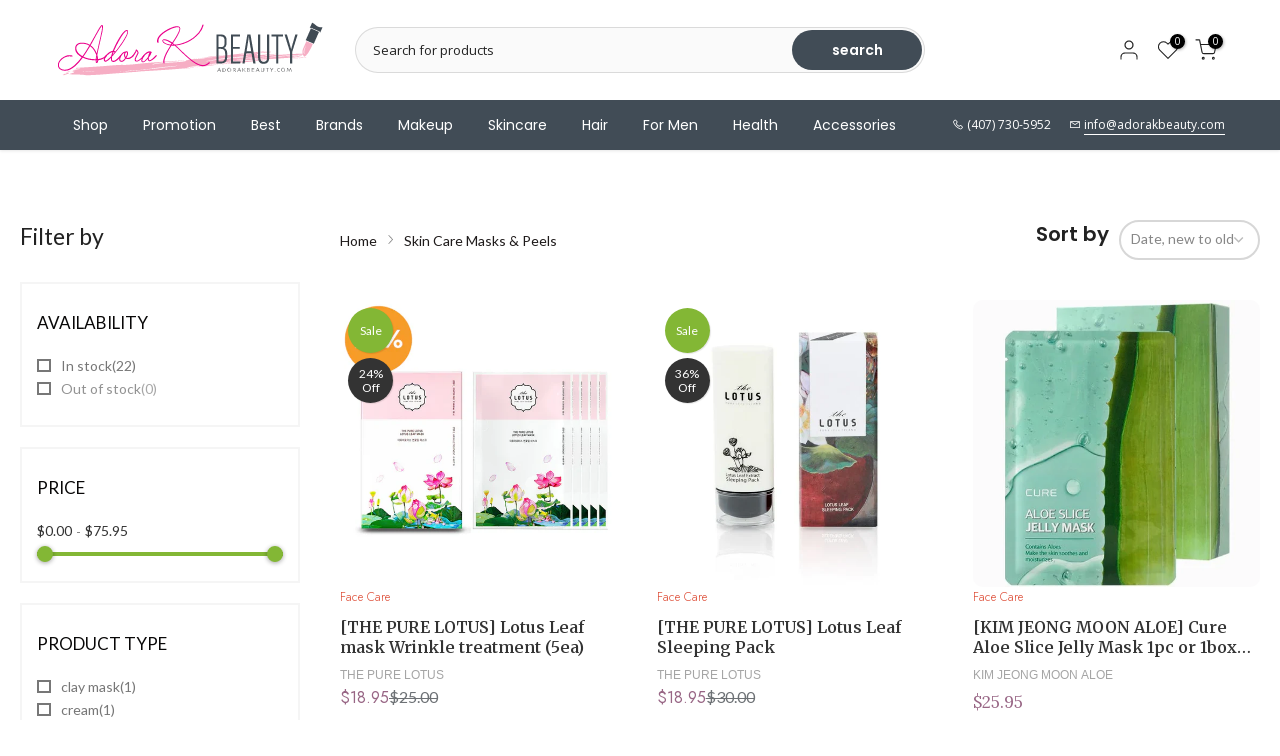

--- FILE ---
content_type: text/css
request_url: https://adorakbeauty.com/cdn/shop/t/2/assets/ecom-64147f1398686e35f10c93c2.css?v=119508162379801483291685581989
body_size: 6585
content:
.ecom-column{position:relative}.ecom-column>.core__column--wrapper{align-items:flex-start;display:flex}.ecom-column:hover{z-index:1}.ecom-column__overlay .ecom-overlay{pointer-events:none}.ecom-column__overlay .ecom-video-background-youtube,.ecom-column__overlay>.ecom-overlay{position:absolute;top:0;right:0;bottom:0;left:0}@media only screen and (min-width:768px){.ecom-column>.core__column--wrapper{height:100%}}.ecom-row{width:100%;position:relative}.ecom-video-background-youtube-wrapper{overflow:hidden}.ecom-section__overlay .ecom-video-background-youtube,.ecom-section__overlay>.ecom-overlay,.ecom-video-background-youtube-wrapper{position:absolute;top:0;left:0;bottom:0;right:0}.ecom-row:not(.ecom-section){float:left}.ecom-row.ecom-section{clear:both}.ecom-row:hover{z-index:1}.ecom-row>div.core__row--columns.core__row--full{max-width:100%}@media (min-aspect-ratio:16/9){.ecom-section__overlay .ecom-video-background-youtube{height:300%;top:-100%}}@media (max-aspect-ratio:16/9){.ecom-section__overlay .ecom-video-background-youtube{width:300%;left:-100%}}@supports not (aspect-ratio:16 / 9){.ecom-video-background-youtube:before{display:block;content:"";width:100%;padding-top:56.25%}.ecom-video-background-youtube .ecom-video-background{position:absolute;top:0;right:0;bottom:0;left:0}.ecom-video-background{-o-object-fit:unset!important;object-fit:unset!important}}@media (max-width:767px){.ecom-section__video-bg .ecom-video-background-youtube{display:none}}.ecom-collection__sorting-wrapper{display:flex}.ecom-collection__filters-heading{display:block;white-space:nowrap}.ecom-collection__sorting-select{overflow:hidden;text-overflow:ellipsis;white-space:nowrap;outline:0}.ecom-collection__sorting-container{display:inline-flex;flex-direction:column}.ecom-scroll_bar::-webkit-scrollbar{display:block;width:3px}.ecom-collection__filters-group-checkbox--input[disabled]{pointer-events:none}.ecom-collection__filters-group-checkbox--disabled span{opacity:.8;pointer-events:none}.ecom-collection__filters-enable-colors .ecom-filter-hide-checkbox .ecom-collection__filters-group-checkbox--input{display:none}.ecom-scroll_bar::-webkit-scrollbar-track{background-color:#00000026}.ecom-scroll_bar::-webkit-scrollbar-thumb{background-color:#00000040}.ecom-icon-filter-open{display:none;transform:rotate(180deg)}.ecom-collection__filters-group-checkbox:hover{cursor:pointer}.ecom-collection__filters-group-dropdown:focus{border:none}.ecom-collection__filters-group-dropdown.active .ecom-icon-filter-open,details[open] .ecom-icon-filter-open{display:block!important}.ecom-collection__filters-group-dropdown.active .ecom-icon-filter-close,details[open] .ecom-icon-filter-close{display:none!important}.ecom-d-none,.ecom-collection__filters-group-list-item-max{display:none}.ecom-collection__filters-block div.ecom-collection__filters-group .ecom-icon-filter-close,.ecom-collection__filters-block div.ecom-collection__filters-group .ecom-icon-filter-open{display:none!important}#ecom-modal-block{display:none;position:fixed;z-index:1;left:0;top:0;width:100%;height:100%;background:#74777999}.ecom-modal-content{position:fixed;width:350px;max-width:90%;background:#fff;top:0;bottom:0;left:0;-webkit-animation-name:zoomIn;animation-name:zoomIn;-webkit-animation-duration:.3s;animation-duration:.3s;-webkit-animation-fill-mode:both;animation-fill-mode:both;transition:all .3s linear}#ecom-modal-close{position:absolute;right:10px;top:10px;display:flex;cursor:pointer;z-index:100}#ecom-modal-close svg{width:24px;height:auto}@keyframes zoomIn{0%{opacity:0;transform:translate(-100%)}to{opacity:1;transform:translate(0)}}.ecom-collection__filters-group-header{display:flex;align-items:center}.ecom-collection__filters-group-header svg{width:20px;height:auto;margin-left:auto;margin-right:10px}.ecom-collection__filters-group-price{display:none;grid-column-gap:20px;margin-top:6px}.ecom-collection__filters-group-field{display:inline-flex;grid-column-gap:6px;font-style:normal}.ecom-collection__filters-group-field--input{-webkit-appearance:none;appearance:none;background:#fff;border:1px solid #d1d5db;box-shadow:0 1px 2px #0000000d;border-radius:6px;width:80px;font-style:normal;font-weight:400;font-size:1.4rem;color:#6b7280;outline:0;padding:0 8px}.ecom-collection__filters-group-field--input::-webkit-inner-spin-button,.ecom-collection__filters-group-field--input::-webkit-outer-spin-button{-webkit-appearance:none;appearance:none;margin:0}.ecom-collection__filters-group-field--input:focus{border-color:#059669;box-shadow:#fff 0 0,#059669 0 0 0 1px,#0000000d 0 1px 2px}.ecom-collection__filters-group-checkbox{display:flex;align-items:center}.ecom-collection__filters-group-checkbox input[type=checkbox]{-webkit-appearance:none;-moz-appearance:none;appearance:none;-webkit-print-color-adjust:exact;color-adjust:exact;display:inline-block;vertical-align:middle;background-origin:border-box;-webkit-user-select:none;-moz-user-select:none;-ms-user-select:none;user-select:none;flex-shrink:0}.ecom-collection__filters-group-checkbox input[type=checkbox]:focus{box-shadow:#fff 0 0 0 2px,#059669 0 0 0 4px,transparent 0 0 0 0}.ecom-collection__filters-group-checkbox input[type=checkbox]:checked{background-size:100% 100%;background-position:center;background-repeat:no-repeat;background-image:url("data:image/svg+xml,%3csvg viewBox='0 0 16 16' fill='white' xmlns='http://www.w3.org/2000/svg'%3e%3cpath d='M12.207 4.793a1 1 0 010 1.414l-5 5a1 1 0 01-1.414 0l-2-2a1 1 0 011.414-1.414L6.5 9.086l4.293-4.293a1 1 0 011.414 0z'/%3e%3c/svg%3e")}.ecom-collection__filters-group-summary--title{display:block;width:100%}details.ecom-collection__filters-group .ecom-collection__filters-group-summary{cursor:pointer}.ecom-collection__filters-group--header{display:flex;align-items:center;grid-column-gap:12px}ul.ecom-collection__filters-group-list{list-style:none;flex-wrap:wrap;overflow-y:auto}.ecom-collection__filters-enable-colors .ecom-filter-hide-color-count .ecom-collection__filters--count{display:none}.ecom-collection__filters-form:empty{margin:auto;width:100%;min-height:600px;background-image:linear-gradient(100deg,#fff0,#ffffff80 50%,#fff0 90%),linear-gradient(lightgray 20px,transparent 0),linear-gradient(lightgray 20px,transparent 0),linear-gradient(lightgray 20px,transparent 0),linear-gradient(lightgray 20px,transparent 0);background-repeat:repeat-y;background-size:50px 200px,150px 200px,350px 200px,300px 200px,250px 200px;background-position:0 0,1px 0,1px 40px,1px 80px,1px 120px;animation:shine 1s infinite}@keyframes shine{to{background-position:100% 0,1px 0,1px 40px,1px 80px,1px 120px}}.ecom-collection-filters--price-range{max-width:400px;margin-top:10px}.ecom-collection-filters--multi-range{position:relative;display:flex;margin:10px 0}.ecom-collection-filters--multi-range input[type=range]:nth-child(1)::-webkit-slider-thumb:before{background-color:var(--ecom-color-thumb)}.ecom-collection-filters--multi-range input[type=range]:nth-child(2){background:0 0;height:100%}.ecom-collection-filters--multi-range input[type=range]:nth-child(2)::-webkit-slider-thumb:before{background-color:var(--ecom-color-thumb)}.ecom-collection-filters--multi-range input[type=range]::-moz-range-track{background:0 0}#ecom-collection-filters--input-min{position:relative!important;height:var(--ecom-size-custom,4px)}.ecom-collection-filters--price-range input[type=range]{position:absolute;width:100%;padding:0;margin:0;border:0;outline:0;background:var(--ecom-color-custom,red);-webkit-appearance:none;-moz-appearance:none;appearance:none;pointer-events:none}.ecom-collection-filters--price-range input[type=range]::-moz-focus-outer,.ecom-collection-filters--price-range input[type=range]:active,.ecom-collection-filters--price-range input[type=range]:focus{border:none;outline:0}.ecom-collection-filters--price-range input[type=range]::-moz-range-thumb{position:relative;height:var(--height-thumb-custom,16px);width:var(--width-thumb-custom,16px);margin:5px 0;border-radius:9999px;border:var(--border-thumb-custom);background-color:var(--bg-thumb-custom,#fff);box-shadow:0 1px 4px .5px #0000004d;-moz-appearance:none;-webkit-appearance:none;appearance:none;pointer-events:all}.ecom-collection-filters--price-range input[type=range]::-moz-range-thumb:hover{cursor:grab}.ecom-collection-filters--price-range input[type=range]::-moz-range-thumb:active{cursor:grabbing}.ecom-collection-filters--price-range input[type=range]::-webkit-slider-thumb{position:relative;height:var(--height-thumb-custom,16px);width:var(--width-thumb-custom,16px);margin:5px 0;border-radius:9999px;border:var(--border-thumb-custom);background-color:var(--bg-thumb-custom,#fff);box-shadow:0 1px 4px .5px #0000004d;-webkit-appearance:none;appearance:none;pointer-events:all}.ecom-collection-filters--price-range input[type=range]::-webkit-slider-thumb:hover{cursor:grab}.ecom-collection-filters--price-range input[type=range]::-webkit-slider-thumb:active{cursor:grabbing}.ecom-collection__filters-dropdown .ecom-container-filter-list{display:flex;flex-wrap:wrap}.ecom-collection__filters-dropdown.ecom-filter-dropdown-desktop .ecom-collection__filters-group{position:relative;border:1px solid transparent}.ecom-collection__filters-dropdown.ecom-filter-dropdown-desktop .ecom-collection__filters-group .ecom-collection__filters-group--display{display:none;position:absolute;top:100%;left:0;animation:growDown .3s ease-in-out forwards;transform-origin:top center;transition:all ease-in-out .3s;padding:15px;background-color:#fff;z-index:10;min-width:300px;max-height:300px;overflow-y:auto}@keyframes growDown{0%{transform:scaleY(0)}80%{transform:scaleY(1.1)}to{transform:scaleY(1)}}.ecom-collection__filters-dropdown.ecom-filter-dropdown-desktop .ecom-collection__filters-group.active .ecom-collection__filters-group--display{display:block}.ecom-button-filter-collapse{display:none}.ecom-modal-block--mobile{overflow:unset}#ecom-modal-block.ecom-modal-block--mobile{display:block;position:unset;background:0 0}.ecom-modal-content--mobile.ecom-modal-content{position:unset;animation:unset;width:100%;max-width:unset;background:0 0}#ecom-modal-close.ecom-collapse-close{display:none}.ecom-collection-filters--active_values-list{display:flex;flex-wrap:wrap;list-style:none}.ecom-collection-filters--active_values-list li{list-style:none}.ecom-collection__filters-group-list-item a{display:inline-flex;text-decoration:none;gap:10px;align-items:center;color:#333}.ecom-collection__filters-group-list-item .ecom-colletion-filters--close-icon{color:#333;display:flex}.ecom-filter-collapse-icon{display:flex}.ecom-colletion-filters--close-icon svg{width:auto;height:auto}.ecom-collection__filters-collapse button{display:flex}@media screen and (max-width:1024px){.ecom-collection__filters-dropdown .ecom-container-filter-list,.ecom-collection__filters-push_down[data-mobile=mobile] .ecom-container-filter-list{display:block!important;height:100%!important}.ecom-container-filter-list-wrapper{overflow:auto}.ecom-collection__filters-push_down[data-mobile=mobile] .ecom-container-filter-list--wrapper[data-type=push_down],.ecom-collection__filters-push_down[data-mobile=mobile] .ecom-container-filter-list--wrapper[data-type=push_down] .ecom-collection__filters-group--display{max-height:100%!important;overflow:unset!important}#ecom-modal-close.ecom-collapse-close.ecom-collapse-close--mobile{display:flex}.ecom-button-filter-collapse.button_menu_block--mobile{display:flex;gap:10px}#ecom-modal-block.ecom-modal-block--mobile{display:none;position:fixed;z-index:99;left:0;top:0;width:100%;height:100%;background:#74777999}.ecom-modal-content--mobile.ecom-modal-content{position:fixed;width:100%;max-width:350px;background:#fff;-webkit-animation-name:zoomIn;animation-name:zoomIn;-webkit-animation-duration:.3s;animation-duration:.3s;-webkit-animation-fill-mode:both;animation-fill-mode:both;transition:all .3s linear;overflow-y:auto}.ecom-modal-content--mobile.ecom-modal-content .ecom-collection__filters-form{height:100%;overflow:auto}}#button_menu_block{align-items:center}.ecom-filter-collapse-icon{color:#333}.ecom-filter-collapse-icon svg{width:auto;height:auto}.ecom-collection__filters-group-checkbox>input:focus{outline:0!important;box-shadow:none!important}.ecom-collection__filters-applied-block{display:flex;flex-direction:column}.ecom-collection__filters-form-collapse{height:100%;overflow:auto}.ecom-shopify__menu-list{list-style:none}.ecom-menu_title{text-decoration:none;font-size:14px;color:#878787;display:block}.ecom-collection__filters .ecom-shopify__menu-sub-menu{max-height:0;overflow:hidden;margin-left:5px;transition:.25s ease all}.ecom-menu_item{position:relative}.ecom-menu_item:not(.ecom-menu_item.ecom-item-active) .ecom-menu_icon .ecom-menu_icon--normal{display:flex}.ecom-menu_item:not(.ecom-menu_item.ecom-item-active) .ecom-menu_icon .ecom-menu_icon--active{display:none}.ecom-menu_item.ecom-item-active .ecom-menu_icon .ecom-menu_icon--normal{display:none}.ecom-menu_item.ecom-item-active .ecom-menu_icon .ecom-menu_icon--active{display:flex}.ecom-menu_icon{position:absolute;right:0;top:50%;transform:translateY(-50%);cursor:pointer}.ecom-menu_icon--active svg,.ecom-menu_icon--normal svg{height:12px;width:12px;display:flex}.ecom-filter--hide-checkbox{opacity:0;visibility:hidden;display:none!important}.ecom-container-filter-list--wrapper[data-type=push_down]{height:100%;opacity:0;transition:ease all .5s;overflow:hidden}.ecom-container-filter-list[data-type=push_down]{display:grid;grid-template-columns:repeat(4,1fr);gap:10px 15px}.ecom-collection__filters-push_down .ecom-collection__filters-group--display{max-height:250px;height:100%;overflow-y:auto}.ecom-swiper-pagination-bullet:only-child{opacity:none}.ecom-flex-center,.ecom-swiper-navigation{display:flex;align-items:center}.ecom-swiper-navigation,.ecom-swiper-navigation[data-navigator-type=combine]{justify-content:center}.ecom-swiper-pagination{display:flex}.ecom-flex-column{display:flex;flex-direction:column}.ecom-collection__product-item--information{flex:1}.ecom-collection.ecom-collection__product{width:100%;overflow:hidden}.ecom-d-flex{display:flex;flex-wrap:wrap}.ecom-collection__product--rating-wrapper{position:relative}.ecom-collection__product-item[data-style=absolute] .ecom-collection__product--actions[data-layout=lite]{display:none}.ecom-collection__product .ecom-collection__product-media a{text-decoration:none;color:inherit;width:100%}.ecom-collection__product--wrapper-items{grid-template-columns:repeat(3,minmax(0,1fr));display:grid;gap:1rem}.ecom-swiper-wrapper.ecom-collection__product--wrapper-items{display:flex;gap:0}.ecom-collection__product-main.ecom-swiper-container:not(.ecom-swiper-initialized) .ecom-collection__product-item{max-width:200px}.ecom-collection__product-quick-shop--force-hide{display:none!important}.ecom-collection__product-countdown-progress-bar{display:flex;align-items:center;width:100%}.ecom-collection__product-countdown-progress-bar--wrap{flex:1;background:#babfc3;border-radius:2px;overflow:hidden}.ecom-collection__product-countdown-progress-bar--timer{position:relative;width:100%;height:5px;background:#111827;display:block;border-radius:2px;z-index:1}.ecom-collection__product-media{display:block;position:relative}.ecom-collection__product-media--portrait{padding-bottom:125%!important}.ecom-collection__product-media--square{padding-bottom:100%!important}.ecom-collection__product-item svg.ecom-colection__product-svg-placeholder{width:100%;height:100%;background-color:#0000001a;position:absolute;top:0;left:0}body[ecom-loaded] .ecom-products-pagination-infinite{display:none}.ecom-products-pagination-infinite button.ecom-loading{display:block;margin:25px auto;border:none;background:0 0}.ecom-core .ecom-collection__product-media img{max-width:100%;position:absolute;top:0;left:0;height:100%;width:100%;object-fit:cover;object-position:center center}.ecom-collection__product--text-only{background:#1a1b1814}.ecom-collection__product-item{overflow:hidden}.ecom-collection__product-media-wrapper{position:relative}.ecom-collection__product-item[data-style=horizontal] .ecom-collection__product-media-wrapper{flex-basis:30%}.ecom-collection__product-item[data-style=absolute] .ecom-collection__product--actions:not([data-layout=full]){position:absolute;opacity:1;display:flex;flex-direction:column;align-items:center;align-self:center;justify-content:center;top:0;right:0;bottom:0;left:0;margin:auto;text-align:center}.ecom-collection__product-prices .ecom-collection__product-price--from{text-decoration:none!important}.ecom-collection__product-item .ecom-collection__product-item--inner{display:flex;width:100%;height:100%;overflow:hidden}.ecom-product-single__countdown-container{display:flex}.ecom-collection__product--text-only .ecom-collection__product-item--content{grid-row:2;justify-self:center;margin-bottom:6rem;margin-top:5rem}.ecom-collection__product--text-only .ecom-collection__product-item--inner{display:grid;grid-template-rows:1fr auto 1fr;width:100%}.ecom-collection__product-badge{z-index:3;position:absolute;right:8px;left:8px;top:8px;display:flex;flex-direction:column;pointer-events:none}.ecom-paginate-loadmore--icon{width:16px}.ecom-collection__product-badge>span{pointer-events:auto}.ecom-visually-hidden,.ecom-collection__product-quick-shop-wrapper{display:none}.ecom-collection__product-variants[data-picker-type=dropdown] .ecom-collection__product-quick-shop-wrapper,.ecom-collection__product-variants[data-picker-type=radio] .ecom-collection__product-quick-shop-wrapper,.ecom-collection__product-media-image{display:block}.ecom-collection__product-secondary-media{opacity:0;-webkit-transition:.4s ease-in-out;transition:.4s ease-in-out}.ecom-collection__product-media-wrapper:hover .ecom-collection__product-media--hover-effect .ecom-collection__product-media-image{opacity:0;transition:opacity .4s cubic-bezier(.25,.46,.45,.94)}.ecom-collection__product-media-wrapper:hover .ecom-collection__product-media--hover-effect .ecom-collection__product-secondary-media{opacity:1}.ecom-collection__product .ecom-collection__product-picker-main,.ecom-collection__product .ecom-collection__product-picker-other,.ecom-collection__product .selector-wrapper{display:flex;flex-direction:column;align-items:flex-start}.ecom-collection__product .selector-wrapper label{width:100%}.ecom-collection__product-picker-colors-item .ecom-collection__product-picker-colors-item--preview{display:block;width:100%;height:100%}.ecom-collection__product-picker-colors-list,.ecom-collection__product-picker-images-list,.ecom-collection__product-picker-radio-list{display:flex;width:100%;flex-wrap:wrap;overflow:hidden;list-style:none}.ecom-collection__product-picker-radio-list{list-style:none}.ecom-collection__product-picker-colors-item,.ecom-collection__product-picker-images-item{overflow:hidden}.ecom-collection__product-picker-colors-list li,.ecom-collection__product-picker-images-list li,.ecom-collection__product-picker-radio-list li{position:relative;cursor:pointer;list-style:none}.ecom-collection__product-picker-radio-label,.ecom-collection__product-swatch-item--wrapper{display:inline-block}.ecom-collection__product-swatch-item img{display:block}.ecom-collection__product-swatch-item--wrapper{position:absolute;top:0;right:0;bottom:0;left:0;z-index:1}.ecom-collection__product-variants{transition:all .3s ease}.ecom-collection__product-item[data-style=absolute] .ecom-collection__product-variants.ecom-active{position:absolute;background:#eeeeeeb3;top:0;right:0;bottom:0;left:0;z-index:999}.ecom-collection__product-item[data-style=absolute] .ecom-collection__product-variants.ecom-active .ecom-collection__product-form{display:flex;justify-content:center;align-self:center;position:relative;height:100%;flex-direction:column;align-items:center}.ecom-collection__product-item .ecom-collection__product-close{display:none}.ecom-collection__product-item[data-style=absolute] .ecom-collection__product-variants.ecom-active .ecom-collection__product-close{display:flex;justify-content:center;align-items:center}.ecom-collection__product-item[data-style=absolute] .ecom-collection__product-close{position:absolute;right:5px;top:5px;z-index:999;border:none;box-shadow:none;padding:0;width:24px;height:24px;min-height:24px;overflow:hidden;border-radius:50%}.ecom-collection__product-media{display:block;position:relative;width:100%;height:100%}.ecom-collection__product-item[data-style=absolute] .ecom-collection__product-close:hover{opacity:1;transition:width 1s;-webkit-transition:width 1s}.ecom-collection__product-item[data-style=absolute] .ecom-collection__product-close:after,.ecom-collection__product-item[data-style=absolute] .ecom-collection__product-close:before{position:absolute;content:" ";width:2px;height:14px;background-color:#222}.ecom-collection__product-item[data-style=absolute] .ecom-collection__product-close:before{transform:rotate(45deg)}.ecom-collection__product-item[data-style=absolute] .ecom-collection__product-close:after{transform:rotate(-45deg)}.ecom-collection__product-countdown-time{display:inline-flex;flex-wrap:wrap;align-items:center}.ecom-collection__pagination{margin:auto;text-align:center}.ecom-collection__pagination li{display:inline-flex}.ecom-collection__pagination .ecom-collection__pagination--visuallyhidden{display:none}.ecom-paginate-action span{display:flex}.ecom-paginate-action{display:inline-flex!important;grid-column-gap:12px;align-items:center;color:currentColor;text-decoration:none}.ecom-collection__pagination-navigation{display:flex;justify-content:center;align-items:center;list-style:none}.ecom-collection__pagination-navigation li{display:flex}a.ecom-pagination-item{display:flex;text-decoration:none;color:unset}.ecom-collection__product--compare-at-price{text-decoration:line-through}.ecom-collection__product-quick-shop--force-show{display:block!important}.ecom-collection__product-item-vendor a{display:block}.ecom-collection__product-card{background-color:#fff;border-radius:6px;overflow:hidden;box-shadow:0 4px 6px #0000001f}.ecom-collection__product-card .ecom-collection__product-card-image{height:200px}.ecom-collection__product-card .ecom-collection__product-card-image img{display:block;width:100%;height:inherit;object-fit:cover}.ecom-collection__product-card .ecom-collection__product-card-content{padding:2rem 1.8rem}.ecom-collection__product-card h4{margin:0 0 1rem;font-size:1.5rem;line-height:1.5rem}.ecom-collection__product-card .ecom-collection__product-card-description{font-size:1rem;line-height:1.4rem}.ecom-collection__product-card.ecom-collection__product-card-loading .ecom-collection__product-card-description,.ecom-collection__product-card.ecom-collection__product-card-loading .ecom-collection__product-card-image,.ecom-collection__product-card.ecom-collection__product-card-loading h4{background-color:#ededed;background:linear-gradient(100deg,#fff0 40%,#ffffff80,#fff0 60%) #ededed;background-size:200% 100%;background-position-x:180%;animation:1s loading ease-in-out infinite}@keyframes loading{to{background-position-x:-20%}}.ecom-collection__product-card.ecom-collection__product-card-loading h4{min-height:1.6rem;border-radius:4px;animation-delay:50ms}.ecom-collection__product-card.ecom-collection__product-card-loading .ecom-collection__product-card-description{min-height:4rem;border-radius:4px;animation-delay:60ms}.ecom-collection__product-item{position:relative}.ecom-collection__product-form__actions{display:flex;flex-direction:column;align-items:flex-start}.ecom-collection__product-item:hover .ecom-product-image-loading img:last-child{min-height:150px}.ecom-collection__product-item:hover .ecom-product-image-loading:before{visibility:visible}.ecom-collection__product-form__actions--add,.ecom-collection__product-form__actions--soldout,.ecom-collection__product-form__actions--view-more{display:flex;flex-direction:row;align-content:center;justify-content:center;align-items:center}.ecom-collection__product-item svg{width:40px;height:40px}.ecom-collection__product-add-cart-icon-after .ecom-collection__product-add-cart-icon,.ecom-collection__product-quickshop-icon-after .ecom-collection__product-quickshop-icon,.ecom-collection__product-sold-out-after .ecom-collection__product-sold-out-icon,.ecom-collection__product-view-more-after .ecom-collection__product-view-more-icon{order:1}.ecom-collection__product-add-cart-icon{display:flex}.ecom-collection__product-form__actions--quickshop:not(.ecom-collection__product-quick-shop--force-hide),.ecom-collection__product-submit:not(.ecom-collection__product-quick-shop--force-hide){display:inline-flex;flex-direction:row;flex-wrap:nowrap;align-content:center;justify-content:center;align-items:center}.ecom-product-image-loading:before{content:" ";position:absolute;width:40px;height:40px;top:0;left:0;bottom:0;right:0;z-index:4;border:4px solid #343232;opacity:1;visibility:hidden;border-radius:50%;animation:ecom-loading .5s cubic-bezier(0,.2,.8,1) infinite;vertical-align:middle;margin:auto}@keyframes ecom-loading{0%{top:0;left:0;width:0;height:0;opacity:1}to{top:0;left:0;width:72px;height:72px;opacity:0}}.ecom-collection__product .ecom-swiper-controls:after{content:""}.ecom-collection__product .ecom-swiper-controls svg{width:40px;height:40px}.ecom-collection__product .ecom-swiper-button-next,.ecom-collection__product .ecom-swiper-button-prev{width:auto;height:auto}.ecom-collection__product-picker-main-label,.ecom-collection__product-item-information-title,.ecom-collection__product-picker-dropdown-label,.ecom-collection__product-picker-radio-label{width:100%}.ecom-collection__product-item-information-title{display:-webkit-box;-webkit-box-orient:vertical;-webkit-line-clamp:var(--ecom-webkit-line-clamp,2);text-overflow:ellipsis;overflow:hidden}.ecom-collection__product-prices{display:flex;gap:10px;flex-wrap:wrap;align-items:baseline}.ecom-collection__product-container{display:flex;flex-direction:column}.ecom-collection__product-container .ecom-swiper-container{width:100%}.ecom-collection__product-container .ecom-swiper-button-next:after,.ecom-collection__product-container .ecom-swiper-button-prev:after{content:none}.ecom-collection__product-container .ecom-swiper-navigation[data-navigator-type=combine] .ecom-swiper-button-next,.ecom-collection__product-container .ecom-swiper-navigation[data-navigator-type=combine] .ecom-swiper-button-prev{position:static;margin:0}.ecom-collection__product-container .ecom-swiper-button-next,.ecom-collection__product-container .ecom-swiper-button-prev{border:0;background:0 0;width:auto;height:auto;padding:5px;color:#444}.ecom-collection__product-container .ecom-swiper-pagination{position:relative;display:flex;flex-wrap:wrap;align-items:center}.ecom-collection__product-container .ecom-swiper-pagination-bullet{width:15px;height:15px;opacity:1;overflow:hidden}.ecom-collection__product-container .ecom-swiper-pagination-bullet,.ecom-collection__product-container .ecom-swiper-pagination-bullet-active{background-clip:content-box;padding:1px;box-sizing:content-box!important;background-color:currentColor}.ecom-collection__product-media-wrapper.ecom-image-align{display:flex;overflow:hidden;flex-direction:column;justify-content:center}.ecom-collection__product-countdown-wrapper{display:flex;flex-direction:column}.ecom-collection__product-badge>span{display:flex;align-items:center;text-align:center;justify-content:center}.ecom-collection-product__layout-list .ecom-collection__product-item--wrapper,.ecom-flex-row{display:grid;grid-template-columns:40% auto}.ecom-collection__product-loading{margin-top:50px}.ecom-doing-filter .ecom-collection__product-loading{display:block}.ecom-doing-filter .ecom-collection__product-container_collection{display:none}.ecom-product-quickview{display:flex;justify-content:center;align-items:center;gap:3px}.ecom-collection__product--quickview-wrapper{display:flex}.ecom-collection__product-countdown-progress-bar--wrap>div{background-image:-webkit-linear-gradient(45deg,rgba(255,255,255,.15) 25%,transparent 25%,transparent 50%,rgba(255,255,255,.15) 50%,rgba(255,255,255,.15) 75%,transparent 75%,transparent);background-image:linear-gradient(45deg,#ffffff26 25%,#0000 25% 50%,#ffffff26 50% 75%,#0000 75%,#0000);-webkit-animation:2s linear infinite ecom_progress_bar;animation:2s linear infinite ecom_progress_bar;background-size:60px 60px;transition:width 1s;-webkit-transition:width 1s}@-webkit-keyframes ecom_progress_bar{0%{background-position:0 0}to{background-position:40px 0}}@keyframes ecom_progress_bar{0%{background-position:0 0}to{background-position:40px 0}}.ecom-core.ecom-ypyl1nm49qf{width:75%}@media screen and (max-width:767px) and (min-width:101px){.ecom-core.ecom-ypyl1nm49qf{width:100%}}.ecom-core.ecom-6idpmonfkrw .ecom-collection__product--wrapper-items{grid-template-columns:repeat(3,1fr)}.ecom-core.ecom-6idpmonfkrw .ecom-collection__product--wrapper-items{column-gap:30px;row-gap:30px}.ecom-core.ecom-6idpmonfkrw .ecom-collection__product-item--wrapper{grid-template-columns:25% auto;grid-gap:25px}.ecom-core.ecom-6idpmonfkrw{show_price:block;show_picker:show}.ecom-core.ecom-6idpmonfkrw .ecom-swiper-pagination-position{justify-content:center;align-items:center}.ecom-core.ecom-6idpmonfkrw .ecom-collection__product-time--item{display:inline-flex;flex-direction:column}.ecom-core.ecom-6idpmonfkrw .ecom-pagination-navigation{display:flex;grid-column-gap:10px}.ecom-core.ecom-6idpmonfkrw .ecom-collection__product-item-information-title{order:1}.ecom-core.ecom-6idpmonfkrw .ecom-collection__product-description{order:3}.ecom-core.ecom-6idpmonfkrw .ecom-collection__product-item-vendor-element{order:2}.ecom-core.ecom-6idpmonfkrw .ecom-collection__product-item-sku-element,.ecom-core.ecom-6idpmonfkrw .ecom-collection__product-item-type-element{order:1}.ecom-core.ecom-6idpmonfkrw .ecom-collection__product-prices{order:3}.ecom-core.ecom-6idpmonfkrw .ecom-collection__product--actions{order:5}.ecom-core.ecom-6idpmonfkrw .ecom-collection__product-variants{order:3}.ecom-core.ecom-6idpmonfkrw .ecom-collection__product-countdown{order:4}@media screen and (max-width:1024px) and (min-width:768px){.ecom-core.ecom-6idpmonfkrw .ecom-collection__product--wrapper-items{grid-template-columns:repeat(2,1fr)}}@media screen and (max-width:767px) and (min-width:101px){.ecom-core.ecom-6idpmonfkrw .ecom-collection__product--wrapper-items{grid-template-columns:repeat(1,1fr)}}.ecom-core.ecom-6idpmonfkrw .ecom-collection__product-item{padding:20px 0;border-style:solid;border-width:0 0 1px 0;border-color:#0000001b;border-radius:0}.ecom-core.ecom-6idpmonfkrw .ecom-collection__product-item:hover{border-radius:0}.ecom-core.ecom-6idpmonfkrw .ecom-collection__product-item .ecom-collection__product-media--container{width:100%!important}.ecom-core.ecom-6idpmonfkrw .ecom-collection__product-item .ecom-collection__product-media img{border-radius:10px;overflow:hidden}.ecom-core.ecom-6idpmonfkrw .ecom-collection__product-item .ecom-collection__product-media{margin:0;padding:0}.ecom-core.ecom-6idpmonfkrw .ecom-collection__product-item-information-title{text-align:left;color:#333;margin:10px 0 0;padding:0}.ecom-core.ecom-6idpmonfkrw .ecom-collection__product-item-information-title,.ecom-core.ecom-6idpmonfkrw .ecom-collection__product-item-information-title a{font-family:Merriweather,sans-serif;font-size:16px;text-decoration:none;font-weight:600;line-height:1.3em}.ecom-core.ecom-6idpmonfkrw .ecom-collection__product-price,.ecom-core.ecom-6idpmonfkrw .ecom-collection__product-price a{font-weight:400;font-size:17px;font-family:Lora,sans-serif}.ecom-core.ecom-6idpmonfkrw .ecom-collection__product-price{color:#6e2753b5;margin:5px 0 0;padding:0}.ecom-core.ecom-6idpmonfkrw .ecom-collection__product-price--from,.ecom-core.ecom-6idpmonfkrw .ecom-collection__product-price--from a,.ecom-core.ecom-6idpmonfkrw .ecom-collection__product-price--regular,.ecom-core.ecom-6idpmonfkrw .ecom-collection__product-price--regular a{font-family:Lato,sans-serif;font-size:16px;font-weight:400}.ecom-core.ecom-6idpmonfkrw .ecom-collection__product-price--from,.ecom-core.ecom-6idpmonfkrw .ecom-collection__product-price--regular{color:#6d7175;margin:0;padding:0}.ecom-core.ecom-6idpmonfkrw .ecom-collection__product-price--sale{font-family:Jost,sans-serif;font-size:16px;margin:0;padding:0}.ecom-core.ecom-6idpmonfkrw .ecom-collection__pagination-navigation{display:flex;justify-content:center;margin-top:30px}.ecom-core.ecom-6idpmonfkrw .ecom-collection__pagination-navigation .ecom-pagination-item{font-family:Lato,sans-serif;font-size:13px;color:#111827;padding:8px 15px}.ecom-core.ecom-6idpmonfkrw .ecom-collection__pagination-navigation .ecom-pagination-item:hover{color:#111827;background-color:#11182733}.ecom-core.ecom-6idpmonfkrw .ecom-collection__pagination-navigation .ecom-pagination-item.ecom-button-active{color:#1c1a1a}.ecom-core.ecom-6idpmonfkrw .ecom-collection__pagination-navigation .ecom-pagination-item svg{color:#1f1c1c;height:18px;width:18px}.ecom-core.ecom-6idpmonfkrw .ecom-collection__pagination-navigation .ecom-pagination-item:hover svg{color:#2a6087}.ecom-core.ecom-6idpmonfkrw .ecom-collection__product-submit{align-self:flex-start;font-family:Lato,sans-serif;font-size:12px;font-weight:400;text-decoration:none;text-transform:uppercase;height:35px;min-height:35px;color:#fff;background-color:#83b735;border-style:none;padding:5px 12px}.ecom-core.ecom-6idpmonfkrw .ecom-collection__product-submit:hover{color:#fff}.ecom-core.ecom-6idpmonfkrw .ecom-collection__product-form__actions--quickshop{font-family:Lato,sans-serif;font-size:12px;font-weight:400;height:35px;min-height:35px;color:#fff;background-color:#83b735}.ecom-core.ecom-6idpmonfkrw .ecom-collection__product-form__actions--unavailable{align-self:flex-start;font-family:Jost,sans-serif;font-size:12px;font-weight:300;width:100%;color:#fff;background-color:#111827;padding:8px 20px;margin-top:16px}.ecom-core.ecom-6idpmonfkrw .ecom-collection__product-form__actions--soldout{align-self:flex-start;font-family:Jost,sans-serif;font-size:12px;font-weight:300;width:100%;color:#fff;background-color:#111827;margin:5px 0;padding:5px 0}.ecom-core.ecom-6idpmonfkrw .ecom-collection__product-form__actions--view-more{align-self:flex-start;text-transform:uppercase;text-decoration:none;font-family:Lato,sans-serif;font-size:14px;font-weight:400;color:#fff;background-color:#83b735;padding:8px 30px}.ecom-core.ecom-6idpmonfkrw .ecom-collection__product-form__actions--view-more:hover{background-color:#08aacf}.ecom-core.ecom-6idpmonfkrw .ecom-collection__product-badge .ecom-collection__product-price--bage-sale{align-self:flex-start;font-family:Lato,sans-serif;font-size:12px;font-weight:400;line-height:14px;box-shadow:1px 1px 1px #0000001a;width:45px;height:45px;min-height:45px;color:#fff;background-color:#333;border-radius:50%;padding-right:8px;padding-left:8px}.ecom-core.ecom-6idpmonfkrw .ecom-collection__product-badge .ecom-collection__product-badge--sale{align-self:flex-start;font-family:Lato,sans-serif;font-size:12px;font-weight:400;box-shadow:1px 1px 1px #0000001a;width:45px;height:45px;min-height:45px;color:#fff;background-color:#83b735;border-radius:50%;padding-right:11px;padding-left:11px;margin-top:0;margin-bottom:5px}.ecom-core.ecom-6idpmonfkrw .ecom-collection__product-badge .ecom-collection__product-badge--sold-out{align-self:flex-start;font-family:Jost,sans-serif;font-size:12px;font-weight:300;color:#fff;background-color:#111827;padding-right:8px;padding-left:8px}.ecom-core.ecom-6idpmonfkrw .ecom-collection__product-badge .ecom-collection__product-badge--custom{align-self:flex-start;color:#fff;background-color:#111827}.ecom-core.ecom-6idpmonfkrw .ecom-collection__product-item-vendor a,.ecom-core.ecom-6idpmonfkrw .ecom-collection__product-item-vendor a a{font-family:Khmer,sans-serif;font-size:12px;font-weight:400;text-decoration:none;line-height:1.2em}.ecom-core.ecom-6idpmonfkrw .ecom-collection__product-item-vendor a{color:#a5a5a5;margin-top:12.5px}.ecom-core.ecom-6idpmonfkrw .ecom-collection__product-item-type a,.ecom-core.ecom-6idpmonfkrw .ecom-collection__product-item-type a a{font-family:Jost,sans-serif;font-size:12px;font-weight:300}.ecom-core.ecom-6idpmonfkrw .ecom-collection__product-item-type a{color:#df5641}.ecom-core.ecom-6idpmonfkrw .ecom-collection__product-countdown-wrapper{margin:10px 0;padding:0}.ecom-core.ecom-6idpmonfkrw .ecom-collection__product-countdown-wrapper--title,.ecom-core.ecom-6idpmonfkrw .ecom-collection__product-countdown-wrapper--title a{font-family:Lato,sans-serif;font-size:14px;font-weight:400}.ecom-core.ecom-6idpmonfkrw .ecom-collection__product-countdown-wrapper--title{margin:0 0 5px;padding:0}.ecom-core.ecom-6idpmonfkrw .ecom-collection__product-time--item{width:43px;background-color:#000;border-radius:2px;overflow:hidden;margin:0 10px 0 0;padding:0}.ecom-core.ecom-6idpmonfkrw .ecom-collection__product-time--number{text-align:center;font-family:Lato,sans-serif;font-size:16px;font-weight:400;height:18px;min-height:18px;color:#fff;margin:0;padding:0}.ecom-core.ecom-6idpmonfkrw .ecom-collection__product-time--label{text-align:center;font-family:Lato,sans-serif;font-size:13px;font-weight:400;color:#fff;margin-right:5px;margin-left:3px}.ecom-core.ecom-6idpmonfkrw .ecom-collection__product-countdown-progress-bar--wrap{max-width:300px;margin:10px 0 0;padding:0}.ecom-core.ecom-6idpmonfkrw .ecom-collection__product-countdown-progress-bar--wrap .ecom-product-single__countdown-progress-bar--timer{height:7px;--ecom-countdown-max-height:7px;background-color:#83b735}.ecom-core.ecom-6idpmonfkrw .ecom-collection__product-countdown-progress-bar--value,.ecom-core.ecom-6idpmonfkrw .ecom-collection__product-countdown-progress-bar--value a{font-family:Jost,sans-serif;font-size:13px;font-weight:300}.ecom-core.ecom-6idpmonfkrw .ecom-collection__product-picker-dropdown-label,.ecom-core.ecom-6idpmonfkrw .ecom-collection__product-picker-dropdown-label a,.ecom-core.ecom-6idpmonfkrw .selector-wrapper label,.ecom-core.ecom-6idpmonfkrw .selector-wrapper label a{font-family:Lato,sans-serif;font-size:14px;font-weight:400}.ecom-core.ecom-6idpmonfkrw .ecom-collection__product-picker-dropdown-label,.ecom-core.ecom-6idpmonfkrw .selector-wrapper label{color:#333}.ecom-core.ecom-6idpmonfkrw .ecom-collection__product-picker-dropdown-list,.ecom-core.ecom-6idpmonfkrw .selector-wrapper select{font-family:Lato,sans-serif;font-size:13px;width:22%;border-style:solid;border-width:1px;border-color:#777;border-radius:2px;outline-style:none;margin-top:5px;margin-bottom:10px;padding:7px 0 7px 10px}.ecom-core.ecom-6idpmonfkrw .ecom-collection__product-picker-main-label,.ecom-core.ecom-6idpmonfkrw .ecom-collection__product-picker-main-label a{font-family:Lato,sans-serif;font-size:14px;font-weight:400}.ecom-core.ecom-6idpmonfkrw .ecom-collection__product-picker-main-label{color:#333;margin:10px 0 0;padding:0}.ecom-core.ecom-6idpmonfkrw .ecom-collection__product-picker-colors-list,.ecom-core.ecom-6idpmonfkrw .ecom-collection__product-picker-images-list{margin:8px 0;padding:0}.ecom-core.ecom-6idpmonfkrw .ecom-collection__product-picker-colors-list li,.ecom-core.ecom-6idpmonfkrw .ecom-collection__product-picker-images-list li{width:24px;height:24px;border-style:solid;border-width:1px;border-color:#0000001a;transition:all .3s ease;margin:0 5px 10px 0;padding:1px}.ecom-core.ecom-6idpmonfkrw .ecom-collection__product-picker-colors-list li:not(.ecom-product-swatch-item--active):hover,.ecom-core.ecom-6idpmonfkrw .ecom-collection__product-picker-images-list li:not(.ecom-product-swatch-item--active):hover{border-style:solid;border-width:1px;border-color:#333}.ecom-core.ecom-6idpmonfkrw .ecom-collection__product-picker-colors-list li.ecom-product-swatch-item--active,.ecom-core.ecom-6idpmonfkrw .ecom-collection__product-picker-images-list li.ecom-product-swatch-item--active{border-style:solid;border-width:1px;border-color:#333}.ecom-core.ecom-6idpmonfkrw .ecom-collection__product-picker-colors-list li,.ecom-core.ecom-6idpmonfkrw .ecom-collection__product-picker-colors-list li .ecom-collection__product-picker-colors-item--preview,.ecom-core.ecom-6idpmonfkrw .ecom-collection__product-picker-colors-list li img,.ecom-core.ecom-6idpmonfkrw .ecom-collection__product-picker-images-list li,.ecom-core.ecom-6idpmonfkrw .ecom-collection__product-picker-images-list li .ecom-collection__product-picker-colors-item--preview,.ecom-core.ecom-6idpmonfkrw .ecom-collection__product-picker-images-list li img{border-radius:50%;overflow:hidden}.ecom-core.ecom-6idpmonfkrw .ecom-collection__product-container .ecom-swiper-button-next svg,.ecom-core.ecom-6idpmonfkrw .ecom-collection__product-container .ecom-swiper-button-prev svg{height:15px;width:15px}.ecom-core.ecom-6idpmonfkrw .ecom-collection__product-container .ecom-swiper-button-next,.ecom-core.ecom-6idpmonfkrw .ecom-collection__product-container .ecom-swiper-button-prev{color:#292424;background-color:#ffffffa1;border-radius:3px;margin:0;padding:8px}.ecom-core.ecom-6idpmonfkrw .ecom-collection__product-container .ecom-swiper-button-next:hover,.ecom-core.ecom-6idpmonfkrw .ecom-collection__product-container .ecom-swiper-button-prev:hover{color:#000;background-color:#292828a6;border-radius:3px}.ecom-core.ecom-6idpmonfkrw .ecom-collection__product-container .ecom-swiper-pagination-bullet{width:16px;min-width:16px;height:8px;background-color:#9c9c9c}.ecom-core.ecom-6idpmonfkrw .ecom-collection__product-container .ecom-swiper-pagination-bullet:hover,.ecom-core.ecom-6idpmonfkrw .ecom-collection__product-container .ecom-swiper-pagination-bullet.ecom-swiper-pagination-bullet-active{background-color:#2ba9ba}.ecom-core.ecom-6idpmonfkrw .ecom-collection__product-container .ecom-swiper-pagination .ecom-swiper-pagination-bullet{margin-right:5px}@media screen and (max-width:767px) and (min-width:101px){.ecom-core.ecom-6idpmonfkrw .ecom-collection__product-picker-main-label{text-align:left}}.ecom-core.ecom-e513as8xdn7>.core__row--columns>.ecom-column>.core__column--wrapper{padding:0}.ecom-core.ecom-qvo3lhnnkto{width:50%}@media screen and (max-width:767px) and (min-width:101px){.ecom-core.ecom-qvo3lhnnkto{width:100%}}.ecom-core.ecom-5kua1a99i4n .ecom-collection__sorting-container{flex-direction:row}.ecom-core.ecom-5kua1a99i4n .ecom-collection__sorting-wrapper{display:flex;justify-content:flex-end}.ecom-core.ecom-5kua1a99i4n .ecom-collection__filters-heading,.ecom-core.ecom-5kua1a99i4n .ecom-collection__filters-heading a{font-size:20px}.ecom-core.ecom-5kua1a99i4n .ecom-collection__sorting-select{text-align:left;font-family:Lato,sans-serif;font-size:14px;font-weight:400;width:100%;border-style:solid;border-width:2px;border-color:#d7d7d7;padding:5px 10px 10px;margin:0 0 0 10px}.ecom-core.ecom-5kua1a99i4n .ecom-collection__sorting-select:focus{border-top-left-radius:0;outline-style:none}.ecom-core.ecom-5kua1a99i4n{padding-bottom:0!important}.ecom-core.ecom-ypb51gzro7m{width:50%}.ecom-core.ecom-ypb51gzro7m>div.core__column--wrapper>div.core__blocks>div.core__blocks--body{align-content:center}@media screen and (max-width:767px) and (min-width:101px){.ecom-core.ecom-ypb51gzro7m{width:100%}}.ecom-core.ecom-6bcrgj85vkt .ecom-base__breadcrumbs__list a,.ecom-core.ecom-6bcrgj85vkt .ecom-base__breadcrumbs__list a a{font-family:Lato,sans-serif;font-size:14px;font-weight:400;text-decoration:none}.ecom-core.ecom-6bcrgj85vkt .ecom-base__breadcrumbs__list a{color:#1f1b1b}.ecom-core.ecom-6bcrgj85vkt .ecom-base__breadcrumbs--icon svg{height:13px;width:13px}.ecom-core.ecom-6bcrgj85vkt .ecom-base__breadcrumbs--icon{margin-right:3px;margin-left:3px}.ecom-core.ecom-6bcrgj85vkt{padding-bottom:0!important;width:unset;max-width:unset}.ecom-core.ecom-uj1q0ce2rvq{width:25%}@media screen and (max-width:767px) and (min-width:101px){.ecom-core.ecom-uj1q0ce2rvq{width:100%}}.ecom-core.ecom-9yd4d6sloys .ecom-collection__filters-group-list{display:block}.ecom-core.ecom-9yd4d6sloys .ecom-collection__filters-enable-colors .ecom-collection__filters-group-checkbox-label{font-size:inherit}.ecom-core.ecom-9yd4d6sloys .ecom-collection__filters-group-list.ecom-collection__filters-enable-colors{display:block}.ecom-core.ecom-9yd4d6sloys .ecom-collection__filters-push_down .ecom-collection__filters-push_down,.ecom-core.ecom-9yd4d6sloys .ecom-modal-content,.ecom-core.ecom-9yd4d6sloys .ecom-modal-content .ecom-collection__filters-push_down,.ecom-core.ecom-9yd4d6sloys .ecom-modal-content--mobile .ecom-collection__filters-push_down{width:100%}.ecom-core.ecom-9yd4d6sloys .ecom-collection__filters-push_down,.ecom-core.ecom-9yd4d6sloys .ecom-modal-content,.ecom-core.ecom-9yd4d6sloys .ecom-modal-content--mobile{padding:0;margin:0}.ecom-core.ecom-9yd4d6sloys .ecom-collection__filters-container>button{font-size:14px;text-transform:uppercase;font-family:Lato,sans-serif;color:#fff;background-color:#0691b1;border-style:none;border-radius:4px;margin:0;padding:10px}.ecom-core.ecom-9yd4d6sloys .ecom-collection__filters-container .ecom-filter-collapse-icon{color:#fff;order:-1}.ecom-core.ecom-9yd4d6sloys .ecom-collection__filters-container .ecom-filter-collapse-icon svg{height:14px;width:14px}.ecom-core.ecom-9yd4d6sloys #button_menu_block{gap:4px}.ecom-core.ecom-9yd4d6sloys .ecom-collection__filters-heading{text-align:left;margin-bottom:30px}.ecom-core.ecom-9yd4d6sloys .ecom-collection__filters-heading,.ecom-core.ecom-9yd4d6sloys .ecom-collection__filters-heading a{font-family:Lato,sans-serif;font-size:23px;font-weight:400}.ecom-core.ecom-9yd4d6sloys .ecom-collection__filters--count{text-align:left;color:#777}.ecom-core.ecom-9yd4d6sloys .ecom-collection__filters--count,.ecom-core.ecom-9yd4d6sloys .ecom-collection__filters--count a{font-family:Lato,sans-serif;font-weight:400}.ecom-core.ecom-9yd4d6sloys .ecom-collection__filters-applied-heading{text-align:left;font-family:Lato,sans-serif;font-size:14px;font-weight:400;color:#000}.ecom-core.ecom-9yd4d6sloys .ecom-collection__filters-applied-heading{margin-bottom:10px}.ecom-core.ecom-9yd4d6sloys .ecom-collection__filters-group-list-item a{font-family:Lato,sans-serif;font-size:16px;height:30px;min-height:30px;color:#fff;background-color:#000;border-style:none;transition-duration:.3s;margin-right:10px;margin-left:0;padding-right:10px;padding-left:10px}.ecom-core.ecom-9yd4d6sloys .ecom-collection__filters-group-list-item a:hover{color:#000;background-color:#e6e3e3;border-style:none}.ecom-core.ecom-9yd4d6sloys .ecom-colletion-filters--close-icon{color:#fff;height:8px;width:8px}.ecom-core.ecom-9yd4d6sloys .ecom-collection__filters-group-list{margin-right:0;margin-left:0;padding:10px 10px 10px 0}.ecom-core.ecom-9yd4d6sloys .ecom-collection__filters-group-summary--title{text-align:left;color:#080707;border-style:none;margin-top:10px;margin-bottom:4px;padding-bottom:3px}.ecom-core.ecom-9yd4d6sloys .ecom-collection__filters-group-summary--title,.ecom-core.ecom-9yd4d6sloys .ecom-collection__filters-group-summary--title a{font-family:Lato,sans-serif;font-size:17px;font-weight:400;text-transform:uppercase}.ecom-core.ecom-9yd4d6sloys .ecom-collection__filters-group--selected{text-align:left;color:#83b735;margin-bottom:10px}.ecom-core.ecom-9yd4d6sloys .ecom-collection__filters-group--selected,.ecom-core.ecom-9yd4d6sloys .ecom-collection__filters-group--selected a{font-family:Lato,sans-serif;font-size:12px}.ecom-core.ecom-9yd4d6sloys .ecom-collection__filters-group-list-item{text-align:left;color:#777}.ecom-core.ecom-9yd4d6sloys .ecom-collection__filters-group-list-item,.ecom-core.ecom-9yd4d6sloys .ecom-collection__filters-group-list-item a{font-family:Lato,sans-serif;font-size:14px;font-weight:400}.ecom-core.ecom-9yd4d6sloys .ecom-collection__filters-group-checkbox--input{width:0;height:0;padding:5px;margin:0 10px 0 0;transition:all .3s ease}.ecom-core.ecom-9yd4d6sloys .ecom-collection__filters-group-checkbox>input:hover{background-color:#83b735;border-style:none}.ecom-core.ecom-9yd4d6sloys .ecom-collection__filters-group-checkbox>input:checked{background-color:#83b735;border-style:none}.ecom-core.ecom-9yd4d6sloys .ecom-collection__filters-group-checkbox>input{border-style:solid;border-width:1.8px;border-color:#777;border-radius:0}.ecom-core.ecom-9yd4d6sloys .ecom-collection__filters-group-reset-filter{width:228px;color:#fff;background-color:#333;margin-bottom:8px}.ecom-core.ecom-9yd4d6sloys .ecom-collection-filters--price{font-family:Lato,sans-serif;font-size:14px;color:#333}.ecom-core.ecom-9yd4d6sloys .ecom-collection-filters--price-range input[type=range]{--ecom-color-custom:#83b735;--bg-thumb-custom:#83b735}@media screen and (max-width:767px) and (min-width:101px){.ecom-core.ecom-9yd4d6sloys .ecom-collection__filters-container>button{font-family:Jost,sans-serif;font-size:16px;font-weight:300;text-transform:capitalize;background-color:#000;border-radius:0}}.ecom-core.ecom-9yd4d6sloys{padding-bottom:0!important}.ecom-core.ecom-9yd4d6sloys .ecom-collection__filters-group{border:.2rem solid #f5f5f5;padding:15px;margin:20px 0}.ecom-core.ecom-t3cgkn00i3b>div.core__row--columns{max-width:1280px}.ecom-core.ecom-t3cgkn00i3b{margin-top:50px!important}
/*# sourceMappingURL=/cdn/shop/t/2/assets/ecom-64147f1398686e35f10c93c2.css.map?v=119508162379801483291685581989 */


--- FILE ---
content_type: text/javascript
request_url: https://adorakbeauty.com/cdn/shop/t/2/assets/ecom-64147f1398686e35f10c93c2.js?v=167599793164164714221685581988
body_size: 4501
content:
!function(){const e=function(){"use strict";window.__ectimmers=window.__ectimmers||{},window.__ectimmers["ecom-9yd4d6sloys"]=window.__ectimmers["ecom-9yd4d6sloys"]||{};let e=this.$el,t=this.isLive;t||setTimeout((function(){e.closest(".ecom-block").style.zIndex=2,e.style.zIndex=7}),500);const o=this;function c(){e.querySelector(".ecom-collection__filters-dropdown").classList.add("ecom-filter-dropdown-desktop");let t=e.querySelectorAll(".ecom-filter-dropdown-desktop .ecom-collection__filters-group .ecom-collection__filters-group-summary");!t||t.forEach(e=>{let o=e.closest(".ecom-collection__filters-group"),c=o.dataset.attrsMax,n=o.querySelectorAll(".ecom-collection__filters-group-list-item-max"),r=o.querySelector(".ecom-more-filter");r&&r.addEventListener("click",()=>{i(n),r.style.display="none"}),n.length>0&&c&&(c=parseInt(c),i(n,c)),e.closest(".ecom-collection__filters-group").classList.contains("active")&&e.closest(".ecom-collection__filters-group").classList.remove("active"),e.addEventListener("click",()=>{let o=e.closest(".ecom-collection__filters-group");o.classList.contains("active")?o.classList.remove("active"):(t.forEach(e=>e.closest(".ecom-collection__filters-group").classList.contains("active")&&e.closest(".ecom-collection__filters-group").classList.remove("active")),o.classList.add("active"))})})}function i(e,t){e.forEach((e,o)=>{e.style.display=void 0===t||o<t?"block":"none"})}e.querySelectorAll(".ecom-collection__filters-group-list").forEach(e=>{e.childNodes.length&&e.closest(".ecom-collection__filters-group").classList.remove("ecom-d-none")});const n=this.settings.collapse_mobile;"dropdown"==this.settings.filter_type&&c();const r=e.querySelector("#ecom-modal-block"),l=e.querySelector("#button_menu_block"),s=r?r.closest("div.ecom-core.core__block"):"",a=r?r.closest("div.ecom-column.ecom-core"):"",d=e.querySelector("#ecom-modal-close"),m=window.matchMedia("only screen and (max-width: 911px)");function u(){r.style.display="block",s&&(s.style.zIndex="99"),a&&(a.style.zIndex="99"),document.querySelector("body").classList.add("ecom-filter-opened")}function p(){r.style.display="none",s&&(s.style.zIndex="1"),a&&(a.style.zIndex="1"),document.querySelector("body").classList.remove("ecom-filter-opened")}function _(t){let c=e.querySelectorAll(".ecom-collection__filters-group--display");t.matches?o.settings.collapse_mobile&&r&&l&&d&&(r&&(r.style.display="none"),"dropdown"==o.settings.filter_type&&c.forEach(e=>{e.style.position="relative"}),l.addEventListener("click",()=>{u()}),d.addEventListener("click",()=>{p()}),window.addEventListener("click",()=>{event.target==r&&p()}),s&&(s.style.zIndex="99"),a&&(a.style.zIndex="99")):(r&&(r.style.display="block"),s&&(s.style.zIndex="1"),a&&(a.style.zIndex="1"),"dropdown"==o.settings.filter_type&&c&&c.forEach(e=>{e.style.position="absolute"}))}m.addEventListener("change",_),n&&m.matches&&_(m),("collapse"==this.settings.filter_type||"push_down"==this.settings.filter_type&&this.settings.collapse_mobile)&&(l.addEventListener("click",()=>{u()}),d.addEventListener("click",()=>{p()}),window.addEventListener("click",()=>{event.target==r&&p()}));let f=0,y=0,h=0,w=15;function v(e){0===f&&(e.style.maxHeight="100%"),f=e.offsetHeight,h=f,e.classList.remove("ecom-show--filter");var t=f/10;e.style.overflow="hidden",y=window.__ectimmers["ecom-9yd4d6sloys"]["2pgly3m1j"]=setInterval((function(){(h-=t)>0?e.style.maxHeight=h+"px":(e.style.maxHeight=0,clearInterval(y))}),w)}!function(){const t=e.querySelector('.ecom-container-filter-list--wrapper[data-type="push_down"]');t&&(v(t),t.style.display="none",t.style.opacity="1",l.addEventListener("click",()=>{t.classList.contains("ecom-show--filter")?v(t):(t.style.display="grid",function(e){var t=f/10;e.classList.add("ecom-show--filter"),y=window.__ectimmers["ecom-9yd4d6sloys"].lb5fht07b=setInterval((function(){(h+=t)<f?e.style.maxHeight=h+"px":(e.style.maxHeight=f+"px",clearInterval(y))}),w)}(t))}))}(),function(){var t=e.querySelectorAll(".ecom-shopify__menu-item--has-children > .ecom-menu_item, .ecom-shopify__menu-child-link-item--has-children > .ecom-menu_item");if(t){var o,c="false",i=e.querySelector(".ecom-shopify_menu");if(i&&i.dataset.showAll)c=i.dataset.showAll;for(o=0;o<t.length;o++){let e=function(e){let t=e.nextElementSibling,o=null;if(e.classList.contains("ecom-item-active")){if(e.classList.remove("ecom-item-active"),t){t.style.maxHeight=null;var c=t.querySelectorAll(".ecom-menu_item");c&&c.forEach(e=>{var t=e.nextElementSibling;t&&(t.style.maxHeight=null),e.classList.remove("ecom-item-active")}),(o=e.closest(".ecom-shopify__menu-sub-menu"))&&(o.style.maxHeight=parseInt(o.style.maxHeight)-t.scrollHeight+"px")}}else e.classList.add("ecom-item-active"),t&&((o=e.closest(".ecom-shopify__menu-sub-menu"))&&(o.style.maxHeight=parseInt(o.style.maxHeight)+t.scrollHeight+"px"),t.style.maxHeight=t.scrollHeight+"px")};c&&"true"==c&&e(t[o]),t[o].addEventListener("click",(function(t){t.preventDefault(),e(this)}))}}}();const g={searchParamsInitial:window.location.search.slice(1),searchParamsPrev:window.location.search.slice(1),init(){const t=e.querySelectorAll(".ecom-collection__filters-form");if(0==t.length)return;const o=t[0].closest(".ecom-sections[data-section-id]"),c=t[0].closest(".ecom-row.ecom-section");!o||!o.dataset.sectionId||(this.facetForms=t,this.wrapper=o,this.sectionId=o.dataset.sectionId,this.wrapper_product=c,this.debouncedOnSubmit=this.debounce(e=>{this.onSubmitHandler(e)},100),this.facetForms.forEach(e=>e.addEventListener("input",this.debouncedOnSubmit.bind(this))),this.handleRemoveFilter(),this.setListeners())},setListeners(){window.addEventListener("popstate",e=>{const t=e.state?e.state.searchParams:this.searchParamsInitial;if(t===this.searchParamsPrev)return;const o=`${window.location.pathname}?section_id=${this.sectionId}&${t}`;this.handleLoadProduct(o,t,e,!1)})},debounce(e,t){let o;return(...c)=>{clearTimeout(o),o=setTimeout(()=>e.apply(this,c),t)}},onSubmitHandler(t){t.preventDefault();const o=[];this.facetForms.forEach(e=>{o.push(this.createSearchParams(e))});const c=o.join("&"),i=`${window.location.pathname}?section_id=${this.sectionId}&${c}`;this.handleLoadProduct(i,c,t);let n=e.querySelector('.ecom-container-filter-list--wrapper[data-type="push_down"]');n&&v(n)},createSearchParams(e){const t=new FormData(e);return new URLSearchParams(t).toString()},handleLoadProduct(e,t,o,i=!0){const n=this;this.searchParamsPrev=t,n.wrapper_product.classList.add("ecom-doing-filter"),async function(e){return(await fetch(e,{method:"GET",headers:{"Content-Type":"text/html"}})).text()}(e).then((function(e){const c=document.createElement("div");c.innerHTML=e;const r=n.wrapper_product.querySelector(".ecom-collection__product-main.ecom-collection_product_template_collection");!r||(r.innerHTML=c.querySelector(".ecom-collection__product-main.ecom-collection_product_template_collection").innerHTML,i&&n.updateURLHash(t),n.renderFilters(c,o),n.renderActiveFacets(c),r.querySelector(".ecom-collection__product--wrapper-items")&&r.dispatchEvent(new CustomEvent("ecom-products-init",{detail:{wrapper:r}})))})).finally((function(){n.wrapper_product.classList.remove("ecom-doing-filter"),c()}))},updateURLHash(e){history.pushState({searchParams:e},"",`${window.location.pathname}${e&&"?".concat(e)}`)},renderActiveFacets(e){const t=e.querySelector(".ecom-collection__filters-applied-block"),o=this.wrapper_product.querySelector(".ecom-collection__filters-applied-block"),c=this.wrapper_product.querySelectorAll(".ecom-collection__filter-values");!o&&t?this.facetForms.forEach(e=>{e.prepend(t)}):o&&t?o.innerHTML=t.innerHTML:o&&!t&&this.facetForms.forEach(e=>{e.querySelector(".ecom-collection__filters-applied-block")&&e.querySelector(".ecom-collection__filters-applied-block").remove()}),c.length>0&&c.forEach(e=>{e.innerHTML=t?t.querySelector(".ecom-collection-filters--active_values").innerHTML:""})},renderFilters(e,t){const o=e.querySelectorAll(".ecom-js-filter"),c=Array.from(o),i=Array.from(o).find(e=>{if(t.target===window)return!1;const o=t?t.target.closest(".ecom-js-filter"):void 0;return!!o&&e.dataset.index===o.dataset.index});c.forEach(e=>{this.wrapper_product.querySelector(`.ecom-js-filter[data-index="${e.dataset.index}"]`).innerHTML=e.innerHTML}),function(e,t){const o=e.querySelector(".ecom-collection-filters--active_values-list"),c=t.querySelector(".ecom-collection-filters--active_values-list");!o||!c||(c.innerHTML=o.innerHTML)}(e,this.wrapper_product),i&&function(e,t){if(!t)return;const o=t.querySelector(".ecom-collection__filters-group--selected"),c=e.querySelector(".ecom-collection__filters-group--selected"),i=t.querySelector(".ecom-collection__filters-group-summary"),n=e.querySelector(".ecom-collection__filters-group-summary");c&&o&&(t.querySelector(".ecom-collection__filters-group--selected").outerHTML=e.querySelector(".ecom-collection__filters-group--selected").outerHTML),i&&n&&(t.querySelector(".ecom-collection__filters-group-summary").outerHTML=e.querySelector(".ecom-collection__filters-group-summary").outerHTML)}(i,t.target.closest(".ecom-js-filter"))},handleRemoveFilter(){function e(e){if(e.target.closest(".ecom-collection__filters-group-list-item-clear")||e.target.closest(".ecom-collection__filters-group-reset-filter")){e.preventDefault();const t=e.target.closest(".ecom-collection__filters-group-list-item-clear")||e.target.closest(".ecom-collection__filters-group-reset-filter");if(!t.href)return;const o=-1==t.href.indexOf("?")?"":t.href.slice(t.href.indexOf("?")+1),c=`${window.location.pathname}?section_id=${this.sectionId}&${o}`;this.handleLoadProduct(c,o,e)}}this.facetForms.forEach(t=>{t.addEventListener("click",e.bind(this))})}};t&&(function(){let t=1,o=15e3;if(!e.querySelector(".ecom-collection__filters-group-price"))return!0;let c=e.querySelector(".ecom-collection__filters-price-range-max"),i=e.querySelector(".ecom-collection__filters-price-range-min"),n=e.querySelector("#ecom-collection-filters--input-min"),r=e.querySelector("#ecom-collection-filters--input-max");function l(e){return window.EComposer.formatMoney(e)}function s(){let s=(o-t)*n.value/100+t,a=(o-t)*r.value/100+t;i.value=Math.floor(s),c.value=Math.floor(a),e.querySelector("#ecom-collection-filters--price-from").innerHTML=`${l(Math.floor(100*s))}`,e.querySelector("#ecom-collection-filters--price-to").innerHTML=`${l(Math.floor(100*a))}`}t=parseFloat(i.getAttribute("min")),o=parseFloat(c.getAttribute("max")),r.addEventListener("input",()=>{let e=parseInt(n.value),t=parseInt(r.value);t<e+10&&(n.value=t-10,e===parseInt(n.min)&&(r.value=10)),s()}),n.addEventListener("input",()=>{let e=parseInt(n.value),t=parseInt(r.value);e>t-10&&(r.value=e+10,t===parseInt(r.max)&&(n.value=parseInt(r.max)-10)),s()})}(),this.settings.enable_ajax?g.init():this.$el.querySelector(".ecom-collection__filters-form").addEventListener("change",(function(){this.submit()})))},t={collapse_mobile:!0,filter_type:"block",enable_ajax:!1};document.querySelectorAll(".ecom-9yd4d6sloys").forEach((function(o){e.call({$el:o,settings:t,id:"ecom-9yd4d6sloys",isLive:!0})}))}(),function(){const e=function(){"use strict";window.__ectimmers=window.__ectimmers||{},window.__ectimmers["ecom-5kua1a99i4n"]=window.__ectimmers["ecom-5kua1a99i4n"]||{},this.isLive&&this.$el.querySelector('[name="sort_by"]').addEventListener("change",(function(e){window.EComposer.queryParams.sort_by=e.target.value,window.location.search=new URLSearchParams(window.EComposer.queryParams).toString()}))},t={};document.querySelectorAll(".ecom-5kua1a99i4n").forEach((function(o){e.call({$el:o,settings:t,id:"ecom-5kua1a99i4n",isLive:!0})}))}(),function(){const e=function(){"use strict";window.__ectimmers=window.__ectimmers||{},window.__ectimmers["ecom-6idpmonfkrw"]=window.__ectimmers["ecom-6idpmonfkrw"]||{};let e=this.$el;if(!e)return;let t=e.querySelectorAll(".ecom-collection__product-variants"),o=this.isLive;const c=this.settings.sale_badge_type;function i(t,o){var i=o.variantIdField.closest(".ecom-collection__product-item");let n=i.querySelector(".ecom-collection__product-submit"),r=i.querySelector(".ecom-collection__product-price"),l=i.querySelector(".ecom-collection__product-price--regular");l&&l.classList.add("ecom-collection__product--compare-at-price");let s=i.querySelector(".ecom-collection__product-price--bage-sale"),a=i.querySelector(".ecom-collection__product-item-sku-element"),d="";if(null===t){let e=i.querySelector('select[name="variant_id"]'),o=i.querySelector(".product-json"),c=null;try{c=JSON.parse(o.innerHTML)}catch(e){return 1}let n=i.querySelector("select#"+e.id+"-option-0");if(!n)return;const r=n.value;r&&c.variants.forEach((function(e){e.options.includes(r)&&(t=e)}))}if(t){if(r&&(r.innerHTML=window.EComposer.formatMoney(t.price)),l&&(l.innerHTML=window.EComposer.formatMoney(t.compare_at_price)),t.compare_at_price>t.price){l&&(l.style.display="inherit");let o=e.querySelector(".ecom-collection__product-main").dataset.sale;"amount"===c?(d=t.compare_at_price-t.price,s&&(s.style.display="inherit",s.innerHTML=o.replace(/\{{.*\}}/g,window.EComposer.formatMoney(d)))):(d=100*(t.compare_at_price-t.price)/t.compare_at_price,s&&(s.style.display="inherit",s.innerHTML=o.replace(/\{{.*\}}/g,Math.floor(d))))}else l&&(l.style.display="none"),s&&(s.style.display="none",s.innerHTML="");if(a&&(t.sku?(a.querySelector(".ecom-collection__product-item-sku").innerHTML=t.sku,a.style.display="flex"):a.style.display="none"),t.featured_image){let e=i.querySelector(".ecom-collection__product-media img"),o=e.closest("div");o.classList.add("ecom-product-image-loading"),e.setAttribute("src",t.featured_image.src),e.removeAttribute("srcset"),e.addEventListener("load",(function(){o.classList.remove("ecom-product-image-loading")}))}if(t.options.length)for(var m=0;m<t.options.length;m++)i.querySelectorAll(`.ecom-collection__product-swatch-item[data-option-index="${m}"][data-value="${encodeURI(t.options[m])}"]`).forEach((function(e){let t=e.parentNode.children;for(let e=0;e<t.length;e++)t[e].classList.remove("ecom-product-swatch-item--active");e.classList.add("ecom-product-swatch-item--active")})),i.querySelectorAll(`select.ecom-collection__product-swatch-select[data-option-index="${m}"]`).forEach((function(e){e.value&&(e.value=t.options[m])}));n&&(t.available?!t.inventory_management||t.inventory_management&&t.inventory_quantity>0?(n.removeAttribute("disabled"),n.classList.add("ecom-collection__product-form__actions--add"),n.classList.remove("ecom-collection__product-form__actions--soldout"),n.classList.remove("ecom-collection__product-form__actions--unavailable"),n.querySelector(".ecom-add-to-cart-text").innerHTML=n.getAttribute("data-text-add-cart")):"continue"==t.inventory_policy&&t.inventory_quantity<=0&&(n.removeAttribute("disabled"),n.classList.add("ecom-collection__product-form__actions--add"),n.classList.remove("ecom-collection__product-form__actions--soldout"),n.classList.remove("ecom-collection__product-form__actions--unavailable"),n.querySelector(".ecom-add-to-cart-text").innerHTML=n.getAttribute("data-text-pre-order")):(n.setAttribute("disabled","disabled"),n.classList.add("ecom-collection__product-form__actions--soldout"),n.classList.remove("ecom-collection__product-form__actions--add"),n.classList.remove("ecom-collection__product-form__actions--unavailable"),n.querySelector(".ecom-add-to-cart-text").innerHTML=n.getAttribute("data-text-sold-out")))}else r.html=window.EComposer.formatMoney(0),l&&(l.innerHTML=window.EComposer.formatMoney(0),l.style.display="none"),n&&(n.setAttribute("disabled","disabled"),n.classList.add("ecom-collection__product-form__actions--unavailable"),n.classList.remove("ecom-collection__product-form__actions--add"),n.classList.remove("ecom-collection__product-form__actions--soldout"),n.querySelector(".ecom-add-to-cart-text").innerHTML=n.getAttribute("data-text-unavailable"))}function n(e){let t=e.querySelector(".ecom-collection__product-form");if(!t)return;let o=t.querySelector('select[name="variant_id"]'),c=e.querySelector(".product-json"),n=null;try{n=JSON.parse(c.innerHTML)}catch(e){return 1}new window.EComposer.OptionSelectors(o.id,{product:n,onVariantSelected:i,enableHistoryState:!1}),e.querySelectorAll(".ecom-collection__product-swatch-item").forEach((function(t){t.addEventListener("click",(function(){var t=this.closest("li");if(t.classList.contains("ecom-product-swatch-item--active"))return!1;t.parentNode.querySelectorAll(".ecom-product-swatch-item--active").forEach((function(e){e.classList.remove("ecom-product-swatch-item--active")})),t.classList.add("ecom-product-swatch-item--active");var c=t.getAttribute("data-option-index"),i=t.getAttribute("data-value");let n=e.querySelector("select#"+o.id+"-option-"+c);n.value=i,n.dispatchEvent(new Event("change"))}))})),e.querySelectorAll("select.ecom-collection__product-swatch-select").forEach((function(t){t.addEventListener("change",(function(){var t=this.getAttribute("data-option-index"),c=this.value;e.querySelectorAll("select#"+o.id+"-option-"+t).forEach((function(e){e.value=c,e.dispatchEvent(new Event("change"))}))}))}))}if("slider"===this.settings.layout){let e=this.$el,t=e.querySelector(".ecom-swiper-container"),o=t&&t.dataset.optionSwiper;if(!o)return;(o=JSON.parse(o)).pagination={el:e.querySelector(".ecom-swiper-pagination"),type:"bullets",clickable:!0},o.navigation={nextEl:e.querySelector(".ecom-swiper-button-next"),prevEl:e.querySelector(".ecom-swiper-button-prev")},o.autoHeight=!1,new window.EComSwiper(t,o)}t.forEach(n);const r=function(e){e.querySelectorAll(".ecom-collection__product-form__actions--quickshop").forEach((function(e){e.addEventListener("click",(function(e){this.style.display="none";let t=this.closest(".ecom-collection__product-item");t.querySelectorAll(".ecom-collection__product-variants").forEach((function(e){e.classList.add("ecom-active")})),t.querySelectorAll(".ecom-collection__product-quick-shop-wrapper").forEach((function(e){e.style.display="inherit"}))}))})),e.querySelectorAll(".ecom-collection__product-close").forEach((function(e){e.addEventListener("click",(function(e){let t=this.closest(".ecom-collection__product-item");t.querySelectorAll(".ecom-collection__product-variants").forEach((function(e){e.classList.remove("ecom-active")})),t.querySelectorAll(".ecom-collection__product-quick-shop-wrapper").forEach((function(e){e.style.display="none"})),t.querySelectorAll(".ecom-collection__product-form__actions--quickshop").forEach((function(e){e.style.display="inherit"}))}))}))};r(e);const l=e.querySelector(".ecom-collection__product-main");let s=l.dataset,a=l.dataset.countdownShows;const d=/\[([^\]]+)\]/gm;var m="";if(a.indexOf("week")>=0&&s.week){let e="",t=s.week.replace(d,(...t)=>(e=t[1],""));m+=`\n                            <div class="ecom-collection__product-time--item ecom-d-flex ecom-collection__product-time--week">\n                                <span class="ecom-collection__product-time--number">\n                                    ${e}\n                                </span>\n                                <span class="ecom-collection__product-time--label">\n                                    ${t}\n                                </span>\n                            </div>`}if(a.indexOf("day")>=0&&s.day){let e="",t=s.day.replace(d,(...t)=>(e=t[1],""));m+=`<div class="ecom-collection__product-time--item ecom-d-flex ecom-collection__product-time--day">\n                                    <span class="ecom-collection__product-time--number">\n                                        ${e}\n                                    </span>\n                                    <span class="ecom-collection__product-time--label">\n                                        ${t}\n                                    </span>\n                                </div> `}if(a.indexOf("hour")>=0&&s.hour){let e="",t=s.hour.replace(d,(...t)=>(e=t[1],""));m+=`\n                            <div class="ecom-collection__product-time--item ecom-d-flex ecom-collection__product-time--hour">\n                                <span class="ecom-collection__product-time--number">\n                                    ${e}\n                                </span>\n                                <span class="ecom-collection__product-time--label">\n                                    ${t}\n                                </span>\n                            </div>\n                        `}if(a.indexOf("minute")>=0&&s.minute){let e="",t=s.minute.replace(d,(...t)=>(e=t[1],""));m+=`<div class="ecom-collection__product-time--item ecom-d-flex ecom-collection__product-time--minute">\n                                    <span class="ecom-collection__product-time--number">\n                                        ${e}\n                                    </span>\n                                    <span class="ecom-collection__product-time--label">\n                                        ${t}\n                                    </span>\n                                </div>\n                            `}if(a.indexOf("second")>=0&&s.second){let e="",t=s.second.replace(d,(...t)=>(e=t[1],""));m+=`<div class="ecom-collection__product-time--item ecom-d-flex ecom-collection__product-time--second">\n                                    <span class="ecom-collection__product-time--number">\n                                        ${e}\n                                    </span>\n                                    <span class="ecom-collection__product-time--label">\n                                        ${t}\n                                    </span>\n                                </div>`}function u(e){let t=this.closest(".ecom-collection__product-countdown-wrapper"),o=t.querySelector(".ecom-collection__product-countdown-progress-bar"),c=t.querySelector(".ecom-collection__product-countdown-progress-bar--timer"),i=this.getAttribute("data-ecom-countdown-from")||0;if(this.innerHTML=e.strftime(m),o&&i){let t=(new Date).getTime(),n=new Date(i).getTime(),r=e.finalDate.getTime();if(n<t&&r>n){o.style.removeProperty("display");let e=r-n,i=r-t,l=Math.round(100*i/e)+"%";c.style.width=l}else o.style.display="none"}}function p(e){if(e.dataset.ecomCountdown){if(e.dataset.ecomCountdownFrom&&(new Date).getTime()>new Date(e.dataset.ecomCountdown).getTime()&&o)return e.closest(".ecom-collection__product-countdown-wrapper").style.display="none",!1;window.EComCountdown&&window.EComCountdown(e,new Date(e.dataset.ecomCountdown),u),e.addEventListener("stoped.ecom.countdown",()=>{e.closest(".ecom-collection__product-countdown-wrapper").style.display="none"})}}if(e.querySelectorAll(".ecom-collection__product-countdown-time").forEach((function(e){p(e)})),o){const t=e.querySelector(".ecom-collection__product-main"),o=function(t){t.preventDefault();const o=this.dataset.get,c=this.closest(".ecom-sections[data-section-id]"),n=e.closest(".ecom-row.ecom-section");if(!o||!c||!c.dataset.sectionId)return;const r=`${o}&section_id=${c.dataset.sectionId}`;this.classList.add("ecom-loading"),i(r,c,this,"loadmore",n)},c=function(e){var t,o;t=e,o={},new IntersectionObserver((e,c)=>{e.forEach(e=>{e.isIntersecting&&(o.cb?o.cb(t):function(e){const t=e.dataset.get,o=e.closest(".ecom-sections[data-section-id]"),c=e.closest(".ecom-row.ecom-section");if(!t||!o||!o.dataset.sectionId)return;const n=o.dataset.sectionId;i(`${t}&section_id=${n}`,o,e,"infinite",c)}(e.target),c.unobserve(e.target))})},o).observe(t)},i=function(e,o,i,n,r){(async function(e){return(await fetch(e,{method:"GET",cache:"no-cache",headers:{"Content-Type":"text/html"}})).text()})(e).then((function(e){const o=document.createElement("div");o.innerHTML=e;const l=o.querySelector(".ecom-collection__product--wrapper-items");if(!l)return;const s=r.querySelector(".ecom-collection__product--wrapper-items"),a=r.querySelector(".ecom-products-pagination-loadmore");for(;l.firstChild;)s.appendChild(l.firstChild);if(l.parentNode.removeChild(l),"loadmore"===n){const e=o.querySelector(".ecom-products-pagination-loadmore");e?a.innerHTML=e.innerHTML:a.remove()}else{i.remove();const e=o.querySelector(".ecom-products-pagination-infinite");e&&(s.after(e),c(e))}t.dispatchEvent(new CustomEvent("ecom-products-init",{detail:{wrapper:t}}))})).finally((function(){i.classList.remove("ecom-loading")}))};if(t&&t.dataset.pagination){const i=t.dataset.pagination;if("loadmore"===i)e.querySelector(".ecom-products-pagination-loadmore-btn")&&e.querySelector(".ecom-products-pagination-loadmore-btn").addEventListener("click",o);else if("infinit"===i){const t=e.querySelector(".ecom-products-pagination-infinite");if(!t)return;c(t)}}t.addEventListener("ecom-products-init",(function(e){const t=e.detail.wrapper;t&&(t.querySelectorAll(".ecom-collection__product-variants").length&&t.querySelectorAll(".ecom-collection__product-variants").forEach(n),t.querySelectorAll(".ecom-collection__product-countdown-time").length&&t.querySelectorAll(".ecom-collection__product-countdown-time").forEach((function(e){p(e)})),r(t),t.querySelector(".ecom-products-pagination-loadmore-btn")&&t.querySelector(".ecom-products-pagination-loadmore-btn").addEventListener("click",o),window.EComposer&&"function"==typeof window.EComposer.init&&window.EComposer.init(),_(t),f(t.querySelector(".ecom-collection__product--wishlist-wrapper")))}))}function _(t){if(t&&t.dataset.reviewPlatform)switch(t.dataset.reviewPlatform){case"product-reviews":if(window.SPR)try{window.SPR.$=window.jQuery,window.SPR.initDomEls(),window.SPR.loadBadges()}catch(e){console.info(e.message)}break;case"judgeme":if(window.jdgm){try{window.jdgm.batchRenderBadges()}catch(e){console.info(e.message)}e.querySelectorAll('[data-average-rating="0.00"]').forEach((function(e){e.style.display="block !important"}))}break;case"product-reviews-addon":window.StampedFn&&window.StampedFn.loadBadges()}}function f(t){if(t)switch(t.dataset.wishlistApp){case"swym-relay":window._swat&&window._swat.initializeActionButtons(".ecom-collection__product-wishlist-button");break;case"wishlist-hero":e.querySelectorAll(".wishlist-hero-custom-button").forEach((function(e){var t=new CustomEvent("wishlist-hero-add-to-custom-element",{detail:e});document.dispatchEvent(t)}))}}if(!o){_(e.querySelector(".ecom-collection__product-main")),f(e.querySelector(".ecom-collection__product--wishlist-wrapper"))}},t={sale_badge_type:"percent",layout:"grid"};document.querySelectorAll(".ecom-6idpmonfkrw").forEach((function(o){e.call({$el:o,settings:t,id:"ecom-6idpmonfkrw",isLive:!0})}))}();

--- FILE ---
content_type: image/svg+xml
request_url: https://adorakbeauty.com/cdn/shop/files/adorakbeauty_logo.svg?v=1684771673&width=95
body_size: 7532
content:
<?xml version="1.0" encoding="utf-8"?>
<!-- Generator: Adobe Illustrator 27.5.0, SVG Export Plug-In . SVG Version: 6.00 Build 0)  -->
<svg version="1.1" id="Layer_1" xmlns="http://www.w3.org/2000/svg" xmlns:xlink="http://www.w3.org/1999/xlink" x="0px" y="0px"
	 viewBox="0 0 424.6 92.5" style="enable-background:new 0 0 424.6 92.5;" xml:space="preserve">
<style type="text/css">
	.st0{fill:#F6AEC4;}
	.st1{fill:#58595B;}
	.st2{fill:#EB008B;}
	.st3{fill:#404B54;}
	.st4{fill-rule:evenodd;clip-rule:evenodd;fill:#404B54;}
	.st5{fill-rule:evenodd;clip-rule:evenodd;fill:#FFFFFF;}
</style>
<g>
	<g>
		<path class="st0" d="M19.1,83.4c-0.8,0-1.6,0.1-1.6,0.1c0,0.1,0,0.1,0,0.2C18.1,83.5,18.6,83.5,19.1,83.4z"/>
		<path class="st0" d="M20.5,81.3c-0.2,0-0.3,0-0.5,0c0.1,0,0.1,0.1,0.1,0.1C20.2,81.4,20.4,81.3,20.5,81.3z"/>
		<path class="st0" d="M17.5,83.6c0.2,0.6,0.8,1.2,0.1,1.9c-0.9,0-2.6,0.1-3.5,0.2c-0.9,0.4,0,0.7,0.1,1c-0.9,0-1.8,0.1-1.8,0.3
			c-0.6,0.5,0.4,0.7,2.1,0.7C18.2,85.6,27.8,84.4,17.5,83.6z"/>
		<path class="st0" d="M24.5,81.9l-4.6,0.2c-0.5,0.4-1.1,0.8-0.6,1.2C21.6,82.9,23,82.5,24.5,81.9z"/>
		<path class="st0" d="M384.1,60.5c0-0.1,0.1-0.2,0.9,0C384.6,60.5,384.4,60.5,384.1,60.5c0,0.1,0.1,0.2-0.3,0.3
			c3.1-0.3,6.7-0.7,10.1-0.9c0.4-0.2,0.9-0.4,1.3-0.6c-8.6,0.5-17.3,0.9-24.3,2.1C375.8,61.2,379.3,60.7,384.1,60.5z"/>
		<path class="st0" d="M395.8,58.2c0.3,0,0.6,0,0.9,0C395.8,58.1,395.8,58.1,395.8,58.2z"/>
		<path class="st0" d="M242.2,70.8c-5.3,0.5-9.9,1.5-14.6,2.4c10-1.2,20.2-2.2,27.8-3.4C251,70.1,246.6,70.5,242.2,70.8z"/>
		<path class="st0" d="M204.2,77.1c6.6-0.1,12-1,17.2-1.9c-5.3,0.5-10.5,1.1-15.7,1.6C205.2,76.9,204.6,77,204.2,77.1z"/>
		<path class="st0" d="M211.4,75.6c6-0.4,11.1-1.4,16.1-2.4C221.9,73.9,216.4,74.7,211.4,75.6z"/>
		<path class="st0" d="M329.9,52.3c3.9-0.7,6.3-1,7.7-1.2c0.6-0.3,1.4-0.6,2.4-1c-0.2,0-0.5,0-0.7,0c-4.1,0.5-8.2,1-12.4,1.5
			c-1.7,0.3-3.3,0.6-4.7,1C324.8,52.5,327.4,52.4,329.9,52.3z"/>
		<path class="st0" d="M337.7,51.1C332.6,53.4,343,50.6,337.7,51.1L337.7,51.1z"/>
		<path class="st0" d="M312.6,63.1c-0.2,0-0.4,0-0.6,0c-0.6,0.1-1.2,0.1-1.8,0.2C311,63.2,311.8,63.2,312.6,63.1z"/>
		<path class="st0" d="M263.1,61.3c3.5-0.3,7-0.6,10.4-1c-7.1,0.6-14.2,1.3-20.1,2.2c0.9-0.1,1.8,0,2.7,0
			C257.9,62,260.5,61.5,263.1,61.3z"/>
		<path class="st0" d="M340,60c-9.6,0.9-19,2-28,3.1c-18.5,1.1-36.3,2.6-52.3,5.1c-7,1.1-16.7,2.1-26.3,3.3
			c-9.7,1.1-19.3,2.5-26.3,4.3c1.5,0,3-0.1,4.4-0.2c-2.1,0.4-4,0.8-5.8,1.2c-23.4,2-46.2,3.5-70,4.8c-3.5,0.2-6.2,0.8-9.7,1
			c-3.6,0.2-7.1,0.4-10.6,0.7c0,0,0,0.1,0.1,0.1c-14.5,1-28.8,2.1-43.8,3.4c-7.1,0.5-14.1,0.8-21.2,1.1c-2.6,0.1-2.7-0.5-4.5-0.6
			c-7.1-0.5-12.4-0.9-20.4-0.8c0,0,0-0.3,0-0.5c-1.2,0.1-2.3,0.2-3.2,0.2c3.7-2.1,13.3-3.3,3-4l0,0c0.6-0.1,1.1-0.2,1.6-0.2
			c0.1,0,0.1,0,0.2,0c0,0,0,0,0,0c2.4-0.4,3.8-0.8,5.2-1.4c-1.5,0.1-3.1,0.2-4.6,0.2c0.3-0.3,0.5-0.5,0.3-0.7
			c0.1-0.1,0.3-0.1,0.4-0.2c0.7,0,1.3-0.1,1.3-0.1c0.2-0.1,0.4-0.3,0.5-0.4c4-0.9,10.4-1.7,9.1-2.3c-1-0.3-3.9,0.2-7.3,0.6
			c-0.2-0.1-0.4-0.1-0.7-0.1c4.4-0.4-0.1-1.2,2.6-1.5l10.6-0.7c14.4-0.8,26.5-1.6,40.6-2.8c0.6-0.1,1.2-0.1,1.9-0.2
			c6.8-0.6,13.3-1,20-1.2c-0.4,0.1-0.9,0.3-1.3,0.4c5.4-0.2,10.8-0.4,16.2-1c13.2-1.4,26.4-2.8,40.5-3.7c7.4-0.5,14.6-1,21.9-1.5
			c7.3-0.6,14.5-1.3,22-2c-6.1,0.7-12.2,1.4-18.5,1.9c-2.8,0.2-5.6,0.3-8.4,0.5c2.8-0.1,5.6-0.3,8.4-0.5c5.4-0.3,10.9-0.5,16.1-1
			c5.2-0.4,10-1.2,14.2-2.3c0.9,0.1,0.9,0.2,1.8,0.2c6.2-0.5,12.3-0.7,17.6-1.8c0-0.2,2.6-0.4,1.7-0.6c5.3-0.6,11.5-1,16.7-1.7
			c2.3-0.3,4.6-0.7,6.8-1.3c18.9-2.2,37.6-4.2,58-6.2c5.1-0.4,10.9-0.8,16.1-1c-7.5,1-15.3,1.9-23.2,2.7c-7.7,0.3-15,0.7-21,2
			c-1.4,0.2-2.8,0.5-4.2,0.7c8.5-0.9,16.9-1.8,25.2-2.7c4.5-0.2,9.2-0.3,13.7-0.6c-0.1,0-0.2,0-0.3,0.1c-3.6,0.4-7.1,0.8-10.8,1.2
			c-6.8,0.3-13.4,0.6-19,1.6c-0.7,0.1-1.4,0.2-2,0.4c-1.4,0.2-2.8,0.5-4.2,0.7c5.2-0.6,10.5-1.1,15.6-1.6c3.2-0.3,6.4-0.7,9.6-1
			c2-0.1,4-0.2,6.1-0.2c-0.2,0.1-0.4,0.1-0.6,0.2c-1.8,0.3-6.6,2.5-3.9,2.9c6.8-0.4,15-1.1,21.4-1.6c3.2-0.3,6-0.5,8-0.6
			c1-0.1,1.8-0.1,2.3-0.2c0.5,0,0.8,0,0.8,0c0.9,0.6-22.3,2.7-21.4,2.9c1.3,0,2.6,0,3.9,0c-1.2,0.2-2.4,0.4-3.5,0.6
			c-2.6,0.3-6.2,0.3-7.9,0.8c-6.1,1.4-13.2,1.4-20.2,2.5c-4.4,0.8-9.6,1.8-14.9,2.8c0,0.3-2.6,0.3-1.7,0.6c-5,0.3-10.7,0.7-12.8,1.8
			l-0.4,0.1c-0.4,0-0.8,0.1-1.4,0.2c-8.3,0.4-14,1.7-21.5,2.9c-2.6,0.3-5.2,0.5-7.9,0.7c1.8-0.1,4.4-0.2,6.2-0.5
			c0.6-0.1,1.2-0.2,1.7-0.3c6.7-0.7,13-1.6,19.3-2.4c0.5-0.1,1.3-0.3,2.1-0.5c0.5,0,0.9,0,1.4-0.1c0.1-0.1,0.2-0.1,0.3-0.2
			c6.1-0.9,12.9-1.5,18.1-2.3c9.8-1.2,20.2-1.5,30.2-2c-5,0.6-9.8,1.1-14.6,1.7c6-0.7,11.7-1.3,17.2-1.9c0.9,0,1.7-0.1,2.5-0.1
			l5.3-0.3c-1.7,0-3.3,0.1-4.9,0.1c3.3-0.4,6.5-0.8,9.7-1.1c17.7-1.7,35.9-3,53.8-3.6c-0.3,0.2-0.7,0.4-1.2,0.7
			c-8.6,0.5-17.3,0.9-24.3,2.2c5-0.2,8.4-0.7,13.2-1c0,0.1,0.1,0.2-0.3,0.3c3.1-0.3,6.7-0.7,10.1-0.9c-1.1,0.5-2.3,1-3.6,1.5
			c-1.8,0.4-4.4,0.5-7,0.8c-11.4,0.8-22.2,1.3-33.5,2.3c-10,0.5-20.1,0.9-29.9,1.5C322.3,62.1,331.3,61.1,340,60z M44.2,81.9
			c0.9-0.1,1.8-0.3,2.8-0.4c-0.1,0-0.3-0.1-0.4-0.1C45.7,81.5,44.9,81.7,44.2,81.9z M64.9,81c-6.1,0-14,0.8-21.7,1.5
			c0,0-0.1,0.1-0.1,0.1C49.6,82.4,57.5,81.6,64.9,81z M89.3,83.2l-0.1,0c0,0,0,0.1,0,0.1C89.2,83.2,89.2,83.2,89.3,83.2z M196.5,72
			c-7,1.3-15.9,1.8-24.7,2.6c-2.6,0.1-5.3,1-8.8,1.1c-4.4,0.4-7,0.9-10.6,1.2l2.7,0.2c-6.2,0.2-9.7,1.4-15.9,1.4
			c0,0.2-0.9,0.6-1.7,0.6c-4.4,0.4-8.8,0.3-12.3,0.8c-4.4,0.4-8.8,0.6-12.3,1.2c-0.9,0-2.6,0.6-4.4,0.9c-2.1,0.2-4.3,0.3-6.5,0.5
			c0.1,0,0.2,0.1,0.3,0.1c1.8-0.1,3.5-0.2,5.3-0.4c5.3-0.6,11.4-1.3,16.7-1.7c13.2-1,25.5-2.4,37.9-3.7c2.6-0.3,5.3-0.8,7.9-1.1
			c4-0.5,8.4-0.9,12.4-1.3c4.1-0.4,7.8-0.9,10.4-1.7C193.9,72.5,195.7,72.4,196.5,72z M205.9,64.1c-9.2,1.3-19.5,2.2-28.3,2.6
			c-7.1,0.4-27.3,2.5-23.7,4.3c4.3-2.1,18.9-2.8,31.6-3.6C198.3,66.6,209.1,65.8,205.9,64.1z M279.3,55.8c-3.7,0.5-7.2,1-11.4,1.2
			C271.6,56.6,275.5,56.2,279.3,55.8z M242.1,65.2c11.4-2,23.7-3,35.1-4.4c8.8-1.1,18.6-0.8,26.4-2.5l0-0.5l-0.9,0.2
			c-3.1,0.1-5.6,0-8.2,0c0.1,0,0.3,0,0.5-0.1c-0.3,0-0.5,0-0.8,0.1c-1.7,0-3.5,0.1-5.6,0.4c-0.9,0.1-1.9,0.3-2.9,0.4
			c-11,1-22.4,2-32.3,3.8c-6.1,0.9-11.4,2.2-17.5,3.1C237.7,65.5,240.4,65.5,242.1,65.2z"/>
		<path class="st0" d="M323.7,60.5c3.8-0.4,7.6-0.8,11.5-1.2c3-0.4,5.9-0.8,8.9-1.1c14.1-1.6,30.7-2.1,45.9-3.2
			c0.4-0.5,0.5-1-0.1-1.5c-16.6,0.2-33.1,1.9-49.6,2.5l-0.4,0.1c-7,1.4-18.5,1.7-27.3,3c-8.8,1.5-17.6,2.4-26.3,3.8
			C299,61.9,311.1,60.9,323.7,60.5z"/>
		<path class="st0" d="M221.4,75.2c3.5-0.4,6.9-0.7,10.4-1.1c9.7-1.1,18.3-2.3,27.1-3.5c-6.5,0.5-13,1-19.5,1.5
			C232.8,72.9,227.2,74.1,221.4,75.2z"/>
		<path class="st0" d="M266,69.7c-2.4,0.3-4.8,0.7-7.1,1c9.6-0.8,19.1-1.6,28.6-2.4c15.6-1.7,31.2-3.1,46.8-4.9
			c1.8-0.2,3.5-0.3,5.3-0.5c-29.2,1.3-58.2,2.9-82.8,6.7c-0.5,0.1-1,0.1-1.4,0.2c11.7-1,23.4-1.9,34.9-2.9
			C282.2,67.7,274.1,68.7,266,69.7z"/>
		<path class="st0" d="M320,60.9c0.9,0,1.7-0.1,2.5-0.1c1-0.1,1.9-0.2,2.9-0.3c-0.6,0-1.2,0-1.8,0.1C322.5,60.6,321.2,60.8,320,60.9
			z"/>
		<path class="st0" d="M294.6,58c-0.1,0-0.2,0-0.3,0c-2.8,0.3-5.6,0.5-8.5,0.8c-3.9,0.5-8,1.1-12.2,1.5
			C281.2,59.6,288.7,59,294.6,58z"/>
		<path class="st0" d="M269.9,55.5c-0.9,0.1-2.6,0.2-3.5,0.2c-0.5,0.1-1.1,0.3-1.6,0.4c0.8,0,1.7-0.1,2.5-0.1L269.9,55.5z"/>
		<path class="st0" d="M218,62c15.6-1.8,30.2-3.6,44.7-5.3l2.1-0.5c-9.8,0.6-19.5,1.4-28.3,3.1c-1.8,0.3-4.4,1-6.1,1.1
			c-8.3,0.8-16.2,1.9-24.1,3c3.8-0.4,7.6-0.9,11.5-1.3L218,62z"/>
	</g>
	<g>
		<path class="st1" d="M261.1,82.1l-0.7,0.4c0,0-0.1-0.3-0.3-0.7c-0.2-0.4-0.4-1-0.7-1.6h-2.7c-0.3,0.7-0.6,1.2-0.7,1.6
			c-0.2,0.4-0.3,0.6-0.3,0.6l-0.6-0.3c0.1-0.2,0.4-0.8,1-2.1c0.6-1.2,1.2-2.5,1.8-3.9h0.6c0.6,1.4,1.2,2.7,1.8,3.9
			C260.7,81.4,261,82.1,261.1,82.1z M259.1,79.6c-0.2-0.4-0.3-0.8-0.5-1.2c-0.2-0.4-0.4-0.8-0.6-1.3l0,0c-0.2,0.3-0.3,0.7-0.5,1.2
			c-0.2,0.5-0.4,0.9-0.5,1.2l0,0L259.1,79.6L259.1,79.6z"/>
		<path class="st1" d="M268.6,79.4c0,0.5-0.1,1-0.4,1.4c-0.3,0.4-0.6,0.7-1,1c-0.4,0.2-0.8,0.4-1.2,0.5c-0.4,0.1-0.9,0.2-1.5,0.2
			c-0.2,0-0.4,0-0.6,0s-0.3,0-0.3,0c0,0,0-0.4,0-1c0-0.7,0-1.3,0-1.9c0-0.3,0-0.7,0-1.2c0-0.5,0-1.1,0-1.8c0,0,0.2,0,0.4,0
			c0.2,0,0.4,0,0.4,0c0.6,0,1.2,0.1,1.7,0.2c0.5,0.1,0.9,0.3,1.3,0.5c0.4,0.3,0.8,0.6,1,1C268.5,78.4,268.6,78.8,268.6,79.4z
			 M267.9,79.4c0-0.4-0.1-0.7-0.3-1.1c-0.2-0.3-0.4-0.6-0.8-0.8c-0.3-0.2-0.7-0.4-1.1-0.4c-0.4-0.1-0.8-0.1-1.1-0.1c0,0-0.1,0-0.1,0
			c-0.1,0-0.1,0-0.1,0c0,0.5,0,0.9,0,1.2c0,0.3,0,0.6,0,0.8c0,0.1,0,0.4,0,0.9c0,0.5,0,1.2,0,2c0,0,0.1,0,0.1,0c0,0,0.1,0,0.1,0
			c0.4,0,0.8,0,1.2-0.1c0.4-0.1,0.7-0.2,1-0.4c0.3-0.2,0.6-0.5,0.8-0.8C267.8,80.2,267.9,79.8,267.9,79.4z"/>
		<path class="st1" d="M277.1,79.3c0,0.5-0.1,0.9-0.3,1.3c-0.2,0.4-0.4,0.7-0.7,1c-0.3,0.3-0.6,0.5-1,0.6c-0.3,0.1-0.7,0.2-1.1,0.2
			c-0.4,0-0.7-0.1-1.1-0.2c-0.3-0.1-0.6-0.3-0.9-0.6c-0.3-0.3-0.5-0.6-0.7-1c-0.2-0.4-0.3-0.9-0.3-1.4c0-0.5,0.1-0.9,0.2-1.3
			c0.1-0.4,0.4-0.7,0.6-1c0.3-0.3,0.6-0.5,0.9-0.7c0.4-0.2,0.7-0.2,1.1-0.2c0.4,0,0.8,0.1,1.1,0.2c0.3,0.1,0.6,0.3,0.9,0.6
			c0.3,0.3,0.5,0.7,0.7,1.1C277,78.4,277.1,78.9,277.1,79.3z M276.3,79.4c0-0.4-0.1-0.8-0.2-1.2c-0.1-0.4-0.3-0.7-0.6-1
			c-0.2-0.2-0.4-0.3-0.6-0.4c-0.2-0.1-0.5-0.1-0.8-0.1c-0.3,0-0.5,0-0.8,0.1c-0.2,0.1-0.4,0.2-0.6,0.4c-0.2,0.2-0.4,0.5-0.6,0.9
			c-0.1,0.4-0.2,0.7-0.2,1.1c0,0.4,0.1,0.8,0.2,1.2c0.1,0.3,0.3,0.6,0.6,0.9c0.2,0.2,0.4,0.3,0.6,0.4c0.2,0.1,0.5,0.2,0.8,0.2
			c0.3,0,0.5,0,0.8-0.1c0.2-0.1,0.4-0.2,0.6-0.4c0.2-0.2,0.4-0.5,0.6-0.8C276.3,80.2,276.3,79.8,276.3,79.4z"/>
		<path class="st1" d="M284.8,82l-0.6,0.5c-0.1-0.1-0.3-0.3-0.7-0.8c-0.4-0.5-1-1.2-1.9-2.1l0,0c0.1,0,0.3-0.1,0.5-0.2
			c0.2-0.1,0.4-0.2,0.5-0.3c0.1-0.1,0.2-0.2,0.3-0.4c0.1-0.2,0.1-0.4,0.1-0.6c0-0.2-0.1-0.4-0.2-0.6c-0.1-0.2-0.3-0.3-0.5-0.4
			c-0.2-0.1-0.4-0.1-0.6-0.1c-0.2,0-0.4,0-0.5,0c-0.1,0-0.2,0-0.2,0s-0.1,0-0.1,0c0,0.6,0,1.1,0,1.5c0,0.4,0,0.7,0,0.9
			c0,0.4,0,1,0,1.7c0,0.7,0,1.2,0,1.3h-0.7c0-0.2,0-0.5,0-1.1s0-1.2,0-1.9c0-0.2,0-0.4,0-0.8c0-0.4,0-1.2,0-2.2c0,0,0.2,0,0.5,0
			c0.3,0,0.5,0,0.8,0c0.3,0,0.5,0,0.8,0c0.2,0,0.5,0.1,0.7,0.2c0.3,0.1,0.5,0.3,0.7,0.6c0.2,0.2,0.3,0.5,0.3,0.9
			c0,0.4-0.1,0.8-0.4,1.1c-0.3,0.3-0.5,0.5-0.7,0.6v0c0.4,0.5,0.9,1,1.4,1.5C284.5,81.7,284.8,82,284.8,82z"/>
		<path class="st1" d="M292.5,82.1l-0.7,0.4c0,0-0.1-0.3-0.3-0.7c-0.2-0.4-0.4-1-0.7-1.6h-2.7c-0.3,0.7-0.6,1.2-0.7,1.6
			c-0.2,0.4-0.3,0.6-0.3,0.6l-0.6-0.3c0.1-0.2,0.4-0.8,1-2.1s1.2-2.5,1.8-3.9h0.6c0.6,1.4,1.2,2.7,1.8,3.9
			C292.1,81.4,292.5,82.1,292.5,82.1z M290.5,79.6c-0.2-0.4-0.3-0.8-0.5-1.2c-0.2-0.4-0.4-0.8-0.6-1.3l0,0c-0.2,0.3-0.3,0.7-0.5,1.2
			c-0.2,0.5-0.4,0.9-0.5,1.2l0,0L290.5,79.6L290.5,79.6z"/>
		<path class="st1" d="M295.7,82.4H295c0-0.2,0-0.6,0-1.2c0-0.6,0-1.4,0-2.2c0-0.4,0-0.8,0-1.2c0-0.5,0-0.9,0-1.4h0.7
			c0,0.5,0,1,0,1.6c0,0.6,0,1.1,0,1.5c0,0.9,0,1.5,0,2C295.7,81.9,295.7,82.2,295.7,82.4z M299.7,81.9l-0.5,0.5
			c-0.7-0.7-1.4-1.4-2.1-2c-0.7-0.6-1.1-1-1.2-1v0c0.2-0.2,0.6-0.6,1.2-1.2c0.6-0.6,1.2-1.3,1.8-2l0.5,0.5c-0.5,0.5-1.1,1-1.6,1.6
			c-0.5,0.6-0.9,0.9-1,1.1l0,0c0.1,0.1,0.4,0.3,0.9,0.8C298.2,80.7,298.9,81.3,299.7,81.9z"/>
		<path class="st1" d="M306.5,80.6c0,0.3-0.1,0.6-0.2,0.8c-0.2,0.2-0.4,0.4-0.7,0.6c-0.3,0.1-0.6,0.2-0.9,0.3
			c-0.3,0.1-0.7,0.1-1.1,0.1c-0.3,0-0.6,0-0.9,0c-0.3,0-0.5,0-0.5,0c0-0.6,0-1.1,0-1.6c0-0.5,0-1,0-1.5c0-0.9,0-1.6,0-2.1
			c0-0.5,0-0.8,0-0.8c0,0,0.2,0,0.5,0c0.3,0,0.6,0,0.8,0c0.3,0,0.6,0,0.9,0.1c0.3,0,0.5,0.1,0.7,0.2c0.3,0.1,0.5,0.3,0.6,0.5
			c0.2,0.2,0.2,0.5,0.2,0.8c0,0.3-0.1,0.6-0.3,0.8c-0.2,0.2-0.4,0.4-0.7,0.5v0c0.2,0,0.4,0.1,0.6,0.1c0.2,0.1,0.4,0.2,0.5,0.3
			c0.1,0.1,0.2,0.3,0.3,0.4C306.5,80.2,306.5,80.3,306.5,80.6z M305.8,80.6c0-0.2,0-0.3-0.1-0.4c-0.1-0.1-0.1-0.2-0.2-0.4
			c-0.1-0.1-0.2-0.2-0.4-0.2c-0.2-0.1-0.4-0.1-0.6-0.1c-0.2,0-0.3,0-0.4,0c-0.1,0-0.2,0-0.2,0l-0.1-0.5c0.2,0,0.4,0,0.6-0.1
			c0.2,0,0.3-0.1,0.5-0.2c0.1-0.1,0.2-0.2,0.3-0.3c0.1-0.1,0.1-0.3,0.1-0.5c0-0.2,0-0.3-0.1-0.5c-0.1-0.1-0.2-0.2-0.4-0.3
			c-0.1-0.1-0.3-0.1-0.5-0.1c-0.2,0-0.4,0-0.6,0c-0.1,0-0.3,0-0.4,0c-0.1,0-0.2,0-0.2,0c0,0.4,0,0.9,0,1.4c0,0.5,0,0.9,0,1.1
			c0,0.5,0,1,0,1.6c0,0.5,0,0.8,0,0.8c0.1,0,0.1,0,0.2,0c0.1,0,0.2,0,0.3,0c0.3,0,0.7,0,1-0.1c0.3,0,0.5-0.1,0.8-0.2
			c0.2-0.1,0.3-0.2,0.4-0.4C305.7,81,305.8,80.8,305.8,80.6z"/>
		<path class="st1" d="M313.4,82.4c0,0-0.2,0-0.6,0c-0.4,0-0.8,0-1.4,0c-0.4,0-0.7,0-1.1,0c-0.3,0-0.6,0-0.8,0c0-0.2,0-0.6,0-1.1
			c0-0.6,0-1.2,0-1.8c0-0.3,0-0.8,0-1.4c0-0.6,0-1.1,0-1.7c0.2,0,0.5,0,0.8,0c0.3,0,0.7,0,1,0c0.6,0,1,0,1.4,0c0.4,0,0.6,0,0.6,0
			v0.6c0,0-0.2,0-0.6,0c-0.3,0-0.8,0-1.3,0c-0.2,0-0.4,0-0.7,0c-0.2,0-0.4,0-0.5,0c0,0.3,0,0.7,0,1c0,0.3,0,0.7,0,1
			c0.1,0,0.3,0,0.5,0c0.2,0,0.4,0,0.5,0c0.5,0,1,0,1.4,0c0.4,0,0.6,0,0.7,0v0.6c0,0-0.3,0-0.7,0c-0.5,0-0.9,0-1.3,0
			c-0.1,0-0.3,0-0.5,0c-0.2,0-0.4,0-0.5,0c0,0.6,0,1,0,1.4c0,0.3,0,0.6,0,0.8c0.2,0,0.4,0,0.6,0c0.3,0,0.5,0,0.8,0
			c0.4,0,0.8,0,1.1,0c0.3,0,0.5,0,0.5,0V82.4z"/>
		<path class="st1" d="M321.6,82.1l-0.7,0.4c0,0-0.1-0.3-0.3-0.7c-0.2-0.4-0.4-1-0.7-1.6h-2.7c-0.3,0.7-0.6,1.2-0.7,1.6
			c-0.2,0.4-0.3,0.6-0.3,0.6l-0.6-0.3c0.1-0.2,0.4-0.8,1-2.1s1.2-2.5,1.8-3.9h0.6c0.6,1.4,1.2,2.7,1.8,3.9
			C321.3,81.4,321.6,82.1,321.6,82.1z M319.6,79.6c-0.2-0.4-0.3-0.8-0.5-1.2c-0.2-0.4-0.4-0.8-0.6-1.3l0,0c-0.2,0.3-0.3,0.7-0.5,1.2
			c-0.2,0.5-0.4,0.9-0.5,1.2l0,0L319.6,79.6L319.6,79.6z"/>
		<path class="st1" d="M329,76.3c0,0.6,0,1.1,0,1.4c0,0.4,0,0.7,0,1c0,0.3,0,0.6,0,0.9c0,0.2,0,0.5,0,0.6c0,0.4-0.1,0.7-0.2,0.9
			c-0.1,0.3-0.3,0.5-0.5,0.7c-0.2,0.2-0.5,0.4-0.8,0.5c-0.3,0.1-0.7,0.2-1.1,0.2c-0.4,0-0.8-0.1-1.1-0.2c-0.3-0.1-0.6-0.3-0.8-0.5
			c-0.2-0.2-0.4-0.4-0.5-0.7c-0.1-0.3-0.2-0.6-0.2-0.9c0-0.2,0-0.4,0-0.6c0-0.2,0-0.5,0-0.9c0-0.3,0-0.6,0-1c0-0.4,0-0.9,0-1.4h0.7
			c0,0.1,0,0.3,0,0.8c0,0.4,0,1,0,1.7c0,0.2,0,0.4,0,0.7c0,0.2,0,0.5,0,0.7c0,0.6,0.2,1,0.5,1.3s0.7,0.4,1.3,0.4
			c0.6,0,1-0.1,1.3-0.4c0.3-0.3,0.4-0.7,0.4-1.3c0-0.2,0-0.5,0-0.7c0-0.2,0-0.5,0-0.7c0-0.7,0-1.3,0-1.8c0-0.5,0-0.7,0-0.7H329z"/>
		<path class="st1" d="M336.7,76.9c0,0-0.3,0-0.6,0c-0.4,0-0.9,0-1.6,0c0,0.6,0,1.1,0,1.4c0,0.3,0,0.8,0,1.3c0,0.5,0,1.1,0,1.6
			c0,0.5,0,0.9,0,1.1h-0.7c0-0.2,0-0.6,0-1.1c0-0.6,0-1.1,0-1.6c0-0.5,0-0.9,0-1.3c0-0.3,0-0.8,0-1.4c-0.6,0-1.2,0-1.6,0
			c-0.4,0-0.6,0-0.7,0v-0.6c0.3,0,0.7,0,1.1,0c0.4,0,0.9,0,1.4,0c0.7,0,1.3,0,1.8,0c0.5,0,0.8,0,0.8,0V76.9z"/>
		<path class="st1" d="M343.5,76.6c0,0-0.3,0.4-0.9,1.1c-0.6,0.7-1,1.3-1.4,1.7c0,0.5,0,1.1,0,1.7c0,0.6,0,1,0,1.2h-0.7
			c0-0.2,0-0.6,0-1.2c0-0.6,0-1.2,0-1.7c-0.4-0.5-0.8-1.1-1.4-1.8c-0.5-0.7-0.8-1.1-0.9-1.1l0.6-0.5c0,0.1,0.3,0.4,0.7,1
			c0.4,0.6,0.9,1.2,1.3,1.7h0c0.4-0.5,0.9-1.1,1.3-1.7c0.5-0.6,0.7-0.9,0.7-1L343.5,76.6z"/>
		<path class="st1" d="M346.6,82.4h-0.9v-1h0.9V82.4z"/>
		<path class="st1" d="M353.8,81.8c0,0,0,0.1,0,0.2c0,0.1,0,0.3,0,0.4c0,0-0.1,0-0.1,0s-0.1,0-0.1,0c-0.7,0-1.4-0.1-2-0.3
			c-0.6-0.2-1-0.5-1.4-0.8c-0.3-0.2-0.5-0.5-0.6-0.9c-0.1-0.3-0.2-0.7-0.2-1.2c0-0.4,0.1-0.8,0.2-1.1c0.1-0.3,0.3-0.6,0.6-0.8
			c0.3-0.4,0.8-0.6,1.4-0.8c0.6-0.2,1.2-0.3,1.9-0.3c0,0,0.1,0,0.1,0c0,0,0.1,0,0.1,0c0,0.1,0,0.1,0,0.3c0,0.1,0,0.2,0,0.4
			c0,0-0.1,0-0.1,0c0,0,0,0-0.1,0c-0.4,0-0.8,0-1.2,0.1c-0.4,0.1-0.8,0.2-1,0.4c-0.4,0.2-0.7,0.5-0.9,0.8c-0.2,0.3-0.3,0.7-0.3,1.1
			c0,0.4,0.1,0.8,0.3,1.1c0.2,0.3,0.5,0.6,0.9,0.8c0.3,0.2,0.7,0.3,1.1,0.4c0.4,0.1,0.8,0.1,1.2,0.1c0,0,0,0,0.1,0
			C353.7,81.8,353.7,81.8,353.8,81.8z"/>
		<path class="st1" d="M361.9,79.3c0,0.5-0.1,0.9-0.3,1.3c-0.2,0.4-0.4,0.7-0.7,1c-0.3,0.3-0.6,0.5-1,0.6c-0.3,0.1-0.7,0.2-1.1,0.2
			c-0.4,0-0.7-0.1-1.1-0.2c-0.3-0.1-0.6-0.3-0.9-0.6c-0.3-0.3-0.5-0.6-0.7-1c-0.2-0.4-0.3-0.9-0.3-1.4c0-0.5,0.1-0.9,0.2-1.3
			c0.1-0.4,0.4-0.7,0.6-1c0.3-0.3,0.6-0.5,0.9-0.7c0.4-0.2,0.7-0.2,1.1-0.2c0.4,0,0.8,0.1,1.1,0.2c0.3,0.1,0.6,0.3,0.9,0.6
			c0.3,0.3,0.5,0.7,0.7,1.1C361.8,78.4,361.9,78.9,361.9,79.3z M361.1,79.4c0-0.4-0.1-0.8-0.2-1.2c-0.1-0.4-0.3-0.7-0.6-1
			c-0.2-0.2-0.4-0.3-0.6-0.4c-0.2-0.1-0.5-0.1-0.8-0.1c-0.3,0-0.5,0-0.8,0.1c-0.2,0.1-0.4,0.2-0.6,0.4c-0.2,0.2-0.4,0.5-0.6,0.9
			c-0.1,0.4-0.2,0.7-0.2,1.1c0,0.4,0.1,0.8,0.2,1.2c0.1,0.3,0.3,0.6,0.6,0.9c0.2,0.2,0.4,0.3,0.6,0.4c0.2,0.1,0.5,0.2,0.8,0.2
			c0.3,0,0.5,0,0.8-0.1c0.2-0.1,0.4-0.2,0.6-0.4c0.2-0.2,0.4-0.5,0.6-0.8C361,80.2,361.1,79.8,361.1,79.4z"/>
		<path class="st1" d="M372.2,82.3l-0.7,0.1l-0.9-5.1l0,0c-0.1,0.2-0.4,0.8-0.8,1.7c-0.4,0.9-0.8,1.8-1.2,2.7H368
			c-0.4-0.8-0.8-1.7-1.2-2.7c-0.4-1-0.7-1.5-0.8-1.7h0c0,0.1-0.1,0.7-0.4,1.7c-0.2,1.1-0.4,2.2-0.6,3.3l-0.7-0.1
			c0.3-1.3,0.6-2.6,0.8-3.9c0.3-1.3,0.4-2,0.4-2.1l0.7-0.1c0,0.1,0.2,0.6,0.6,1.5s0.9,1.9,1.4,3.1h0c0.4-0.9,0.8-1.9,1.3-3
			c0.5-1,0.7-1.6,0.7-1.6l0.7,0.1c0,0.1,0.1,0.7,0.4,2C371.7,79.5,371.9,80.9,372.2,82.3z"/>
	</g>
	<g>
		<path class="st2" d="M22.3,55.9c0.2,0,0.6,0,1.2,0c0.6,0,1.2,0.1,1.8,0.1c0.6,0.1,1.2,0.2,1.6,0.4c0.5,0.2,0.7,0.4,0.7,0.8
			c0,0.2-0.1,0.5-0.2,0.7s-0.4,0.3-0.6,0.3c-0.7,0-1.4-0.1-2.2-0.2c-0.7-0.2-1.4-0.2-2.2-0.2c-1.7,0-3.5,0.4-5.4,1.1
			c-1.9,0.7-3.7,1.8-5.3,3c-1.6,1.3-2.9,2.7-4,4.4c-1.1,1.7-1.6,3.4-1.6,5.3c0,1.3,0.3,2.5,0.8,3.4c0.6,0.9,1.3,1.7,2.2,2.3
			c0.9,0.6,2,1,3.1,1.3c1.2,0.3,2.3,0.4,3.4,0.4c2.6,0,5.2-0.7,7.7-2c2.5-1.4,4.9-3.1,7.2-5.1c2.3-2,4.4-4.2,6.3-6.5
			c2-2.3,3.6-4.4,5-6.3c-1.2-0.7-2.5-1.5-3.7-2.5c-1.3-1-2.4-2.1-3.4-3.2c-1-1.2-1.8-2.5-2.4-3.9C32,48,31.7,46.6,31.7,45
			c0-1.5,0.3-2.9,0.8-4c0.6-1.1,1.3-2,2.3-2.8c1-0.7,2.1-1.3,3.3-1.7c1.3-0.4,2.6-0.5,4-0.5c2.2,0,4.4,0.3,6.5,0.8
			c2.1,0.5,4.2,1.4,6.1,2.5c2-3.5,3.9-7.1,5.9-10.6c2-3.5,3.9-7.1,5.9-10.6c0.8-1.4,1.6-2.9,2.4-4.3c0.8-1.4,1.7-2.8,2.7-4.1
			c0.3-0.3,0.6-0.7,1-1.2C73,8.2,73.5,8,73.9,8c0.7,0,1.2,0.3,1.3,0.9c0.2,0.6,0.2,1.1,0.2,1.7c0,2.4-0.2,4.7-0.7,7
			c-0.5,2.3-0.9,4.6-1.5,6.9c-1.1,5.2-2.3,10.4-3.5,15.6c-1.2,5.2-2.3,10.4-3.2,15.6c0.7,2.2,1.1,4.4,1.3,6.4
			c1.8-0.3,3.7-0.7,5.6-1.4c1.9-0.6,3.6-1.6,4.9-2.9c0.2-0.2,0.6-0.6,1-1.1c0.5-0.5,0.9-0.8,1.1-0.8c0.3,0,0.5,0.1,0.7,0.2
			c0.2,0.2,0.3,0.4,0.3,0.6c0,0.4-0.2,0.7-0.5,1.1c-0.4,0.4-0.7,0.7-0.9,1c-1.6,1.6-3.5,2.8-5.6,3.6c-2.1,0.8-4.3,1.3-6.5,1.6
			c0,0.3,0,0.7-0.1,1.2c-0.1,0.5-0.1,1-0.3,1.5c-0.1,0.5-0.3,0.9-0.6,1.2c-0.3,0.4-0.6,0.5-1,0.5c-0.6,0-1-0.1-1.3-0.4
			c-0.3-0.3-0.5-0.6-0.6-1.1C64,66.4,64,66,64,65.5c0-0.5,0-0.9,0-1.3c-3.5,0-7-0.3-10.4-1c-3.4-0.7-6.7-1.8-10-3.4
			c-1.5,2.1-3.2,4.3-5.2,6.7c-2,2.4-4.2,4.7-6.6,6.8c-2.4,2.1-4.9,3.9-7.6,5.3c-2.6,1.4-5.4,2.1-8.1,2.1c-1.4,0-2.8-0.2-4.2-0.5
			c-1.4-0.3-2.6-0.9-3.7-1.6c-1.1-0.7-2-1.7-2.7-2.8c-0.7-1.1-1-2.5-1-4.2c0-2.1,0.6-4,1.7-5.9c1.1-1.9,2.6-3.6,4.4-5
			s3.7-2.6,5.8-3.5C18.3,56.3,20.4,55.9,22.3,55.9z M43.2,57.5c2-2.7,3.8-5.5,5.6-8.3c1.7-2.8,3.4-5.6,5.1-8.5
			c-1.7-1-3.6-1.8-5.6-2.3c-2-0.5-4-0.7-6-0.7c-1.1,0-2.2,0.1-3.3,0.4c-1.1,0.3-2,0.7-2.8,1.3c-0.8,0.6-1.5,1.3-2,2.2
			c-0.5,0.9-0.7,2-0.7,3.3c0,1.4,0.3,2.7,0.9,4c0.6,1.3,1.4,2.4,2.3,3.5c0.9,1.1,2,2,3.1,2.9C41,56.1,42.1,56.9,43.2,57.5z
			 M44.6,58.3c2.7,1.3,5.7,2.4,8.8,3c3.1,0.7,6.2,1,9.2,1H64c0.1-1.1,0.2-2.2,0.4-3.2c0.2-1.1,0.4-2.2,0.6-3.2
			c-1.1-2.9-2.4-5.5-3.8-7.9c-1.4-2.4-3.4-4.5-6-6.3c-1.6,2.8-3.3,5.6-5.1,8.4C48.4,52.9,46.6,55.6,44.6,58.3z M56,40.2
			c2.2,1.5,4.1,3.4,5.7,5.6c1.6,2.2,2.9,4.5,3.9,7l0.1,0.1c0.9-4.8,1.9-9.6,3-14.3c1.1-4.7,2.2-9.5,3.2-14.3
			c0.5-2.3,0.9-4.5,1.4-6.8c0.5-2.3,0.7-4.6,0.7-6.9c0-0.5,0-0.8-0.1-1.1c-0.5,0.4-1.2,1.2-2.2,2.7c-0.9,1.4-2,3.1-3.1,5.2
			c-1.1,2-2.4,4.2-3.7,6.6c-1.3,2.3-2.5,4.6-3.7,6.8c-1.2,2.2-2.2,4.1-3.1,5.8C57.2,38.2,56.5,39.5,56,40.2z M65.5,64.6
			c0,0.4,0,0.8,0,1.2c0,0.4,0.1,0.7,0.3,1c0.2-0.4,0.4-0.8,0.4-1.3c0-0.4,0.1-0.9,0.1-1.3l0.1-0.2c-0.2,0-0.3,0-0.5,0
			c-0.2,0-0.3,0-0.5,0V64.6z M66.3,62.1c-0.1-0.9-0.2-1.9-0.4-2.8c-0.1,0.5-0.1,0.9-0.2,1.4c-0.1,0.5-0.1,1-0.2,1.4
			c0.1,0,0.2,0,0.3,0C66.1,62.2,66.2,62.1,66.3,62.1z"/>
		<path class="st2" d="M79.4,66.3c-0.9,0-1.5-0.3-2-0.9c-0.4-0.6-0.7-1.3-0.7-2c0-1.5,0.5-3.1,1.4-4.7c1-1.6,2.1-3.1,3.5-4.5
			s2.9-2.5,4.6-3.5c1.6-1,3.2-1.5,4.6-1.7c0.5-1.2,1.2-2.8,2.1-4.9c1-2.1,2.1-4.4,3.3-6.9c1.3-2.5,2.6-5,4.1-7.5
			c1.5-2.5,2.9-4.8,4.4-6.9c1.5-2.1,2.9-3.7,4.4-5c1.4-1.3,2.7-1.9,3.8-1.9c0.7,0,1.2,0.3,1.6,0.8c0.3,0.5,0.5,1.1,0.5,1.7
			c0,1.4-0.5,3.3-1.5,5.5c-1,2.2-2.2,4.6-3.7,7.2c-1.5,2.6-3.2,5.2-5.1,8c-1.9,2.7-3.8,5.3-5.7,7.8c-1.9,2.5-3.6,4.7-5.3,6.7
			c-1.6,2-2.9,3.5-3.9,4.6c-0.2,1-0.3,2.1-0.3,3.2c0,0.8,0.1,1.5,0.3,2.3c0.2,0.8,0.8,1.2,1.9,1.2c1.2,0,2.5-0.5,3.7-1.4
			c1.3-1,2.4-2,3.5-3.1c1.1-1.1,2-2.1,2.7-3.1c0.7-1,1.2-1.4,1.5-1.4c0.3,0,0.5,0.1,0.7,0.2c0.2,0.2,0.3,0.4,0.3,0.6
			c0,0.4-0.2,0.8-0.5,1.2c-0.4,0.5-0.6,0.8-0.8,1.1c-0.6,0.7-1.3,1.5-2.1,2.4c-0.8,0.9-1.7,1.7-2.7,2.5c-1,0.8-2,1.4-3,2
			c-1.1,0.5-2.1,0.8-3,0.8c-1.7,0-2.8-0.5-3.3-1.5c-0.6-1-0.8-2.3-0.8-3.7c0-0.5,0-0.9,0.1-1.2c-0.4,0.4-1,1-1.7,1.6
			c-0.7,0.7-1.5,1.3-2.3,2c-0.8,0.7-1.6,1.2-2.4,1.7C80.8,66.1,80,66.3,79.4,66.3z M90.2,51.1c-1.1,0.2-2.3,0.7-3.7,1.6
			c-1.3,0.9-2.6,1.9-3.8,3.1c-1.2,1.2-2.2,2.5-3.1,3.8c-0.8,1.4-1.2,2.6-1.2,3.7c0,0.3,0.1,0.5,0.2,0.8c0.1,0.3,0.3,0.5,0.7,0.5
			c0.5,0,1.2-0.3,2.1-0.9c0.9-0.6,1.8-1.3,2.6-2c0.9-0.8,1.7-1.6,2.5-2.4c0.8-0.8,1.4-1.4,1.8-1.8c0.3-1.1,0.5-2.2,0.9-3.2
			C89.5,53.2,89.9,52.1,90.2,51.1z M93.7,51.6c-0.3-0.1-0.5-0.2-0.8-0.3c-0.3-0.1-0.5-0.2-0.8-0.3c-0.3,0.7-0.5,1.3-0.7,2
			c-0.2,0.6-0.4,1.3-0.6,2L93.7,51.6z M95,50c0.8-0.9,1.8-2.2,3-3.8c1.2-1.6,2.5-3.4,3.9-5.4c1.4-2,2.8-4.1,4.2-6.2
			c1.4-2.2,2.7-4.2,3.8-6.3c1.1-2,2.1-3.9,2.8-5.6c0.7-1.7,1.1-3.1,1.1-4.2c0-0.2,0-0.4-0.1-0.7c-0.1-0.3-0.2-0.4-0.5-0.4
			c-1,0-2.1,0.7-3.4,2c-1.3,1.3-2.6,3-4,5.1c-1.4,2.1-2.8,4.4-4.2,6.9c-1.4,2.5-2.7,5-3.9,7.3c-1.2,2.4-2.3,4.5-3.1,6.4
			c-0.9,1.9-1.5,3.2-1.8,4.1c0.4,0.1,0.8,0.2,1.2,0.3C94.3,49.6,94.6,49.8,95,50z"/>
		<path class="st2" d="M100.9,62.5c0-1.2,0.3-2.5,0.8-3.9c0.5-1.4,1.3-2.8,2.2-4c0.9-1.2,1.9-2.3,3.1-3.1c1.2-0.8,2.4-1.3,3.8-1.3
			c0.5-0.4,1.1-0.6,1.8-0.6c0.9,0,1.5,0.3,1.8,1c0.3,0.7,0.5,1.4,0.5,2.1c0,1.1-0.3,2.4-0.8,3.7c-0.6,1.3-1.1,2.5-1.7,3.4
			c0.7,0.4,1.4,0.5,2.2,0.5c1,0,2-0.2,2.9-0.7c0.9-0.5,1.7-1,2.4-1.5c0.7-0.6,1.3-1.1,1.8-1.5c0.5-0.5,0.8-0.7,1-0.7
			c0.3,0,0.5,0.1,0.7,0.2c0.2,0.2,0.3,0.4,0.3,0.6c0,0.4-0.1,0.7-0.3,0.9c-0.2,0.2-0.4,0.5-0.7,0.7c-1.1,1-2.3,1.9-3.6,2.7
			c-1.3,0.7-2.7,1.1-4.4,1.1c-1.2,0-2.3-0.3-3.2-0.8c-0.3,0.5-0.7,1.1-1.2,1.7c-0.5,0.6-1,1.2-1.6,1.7c-0.6,0.5-1.2,1-1.9,1.4
			c-0.6,0.4-1.3,0.5-2,0.5c-1.2,0-2.1-0.4-2.8-1.2C101.2,64.6,100.9,63.7,100.9,62.5z M102.5,62.4c0,0.7,0.2,1.3,0.5,1.8
			c0.4,0.5,0.9,0.8,1.6,0.8c0.5,0,1.1-0.2,1.6-0.5c0.6-0.3,1.1-0.7,1.6-1.2c0.5-0.5,1-1,1.4-1.5c0.4-0.5,0.8-1,1-1.4
			c-0.6-0.7-1-1.4-1.3-2.3c-0.2-0.8-0.3-1.7-0.3-2.6c0-1.1,0.2-2.2,0.6-3.3c-0.8,0.3-1.6,0.8-2.4,1.6c-0.8,0.8-1.5,1.7-2.2,2.7
			c-0.6,1-1.2,2-1.6,3.1C102.7,60.7,102.5,61.6,102.5,62.4z M111.2,58.8c0.5-0.8,0.9-1.8,1.4-3c0.5-1.2,0.7-2.2,0.7-3.1
			c0-0.4-0.1-0.8-0.2-1.1c-0.1-0.3-0.4-0.5-0.9-0.5c0,0.7-0.4,1-1.2,1c-0.3,0.5-0.5,1-0.6,1.6c-0.2,0.6-0.2,1.2-0.2,1.7
			c0,0.6,0.1,1.2,0.2,1.8C110.6,57.8,110.9,58.4,111.2,58.8z"/>
		<path class="st2" d="M128.4,49.2c-0.1,0.3-0.4,0.9-0.9,1.9c-0.5,0.9-1.1,1.9-1.7,2.9c-0.6,1-1.2,1.9-1.8,2.6
			c-0.6,0.8-1,1.2-1.3,1.2c-0.3,0-0.5-0.1-0.7-0.2c-0.2-0.2-0.3-0.4-0.3-0.6c0-0.2,0.2-0.6,0.7-1.2c0.4-0.7,0.9-1.4,1.5-2.3
			c0.5-0.8,1.1-1.7,1.6-2.4c0.5-0.8,0.9-1.4,1-1.8c0.1-0.2,0.1-0.4,0.2-0.6c0.1-0.3,0.2-0.5,0.3-0.8c0.1-0.3,0.2-0.5,0.4-0.7
			c0.2-0.2,0.3-0.3,0.5-0.3c0.3,0,0.7,0.2,1.1,0.6c0.4,0.4,0.8,0.8,1.1,1.4c0.3,0.5,0.6,1.1,0.9,1.6c0.3,0.5,0.4,0.9,0.4,1.2
			c0,0.7-0.2,1.5-0.7,2.5c-0.5,0.9-1,1.9-1.5,2.9c-0.5,1-1.1,2.1-1.5,3.1c-0.5,1-0.7,2-0.7,2.9c0,1.1,0.5,1.6,1.5,1.6
			c0.7,0,1.4-0.2,2.3-0.7c0.9-0.5,1.7-1.1,2.6-1.8c0.8-0.7,1.6-1.4,2.4-2.2c0.7-0.7,1.3-1.4,1.7-1.9c0.3-0.3,0.5-0.7,0.7-1
			c0.2-0.4,0.5-0.7,0.8-1c0.2-0.2,0.4-0.2,0.6-0.2c0.3,0,0.5,0.1,0.7,0.2c0.2,0.2,0.3,0.4,0.3,0.6c0,0.6-0.5,1.4-1.4,2.4
			c-0.9,1.1-2,2.1-3.4,3.1c-1.3,1-2.6,1.9-4,2.7c-1.4,0.8-2.5,1.2-3.3,1.2c-0.8,0-1.6-0.2-2.2-0.7c-0.6-0.5-1-1.2-1-2
			c0-1,0.2-2.1,0.7-3.2c0.4-1.1,0.9-2.2,1.5-3.3c0.5-1.1,1-2.1,1.5-3c0.5-0.9,0.7-1.6,0.7-2.1c0-0.4-0.2-0.9-0.5-1.4
			C128.9,49.8,128.6,49.4,128.4,49.2z"/>
		<path class="st2" d="M135.7,64.8c0-1.4,0.4-3,1.2-4.8c0.8-1.8,1.9-3.4,3.1-4.9c1.3-1.5,2.7-2.7,4.3-3.8c1.6-1,3.1-1.5,4.7-1.5
			c0.2,0,0.5,0,0.8,0.1c0.4,0.1,0.7,0.1,1.1,0.3c0.4,0.1,0.7,0.3,0.9,0.4c0.3,0.2,0.4,0.4,0.4,0.6c0,0.2-0.1,0.5-0.2,0.7
			c-0.2,0.2-0.4,0.3-0.6,0.3c0,0.5-0.1,1.1-0.4,1.7c-0.3,0.6-0.6,1.3-1,2c-0.4,0.7-0.8,1.3-1.2,1.9c-0.4,0.6-0.8,1.1-1.1,1.5
			c-0.2,0.7-0.2,1.4-0.2,2.1c0,0.2,0,0.4,0,0.7c0,0.3,0.1,0.6,0.2,0.9c0.1,0.3,0.2,0.5,0.3,0.7c0.1,0.2,0.3,0.3,0.6,0.3
			c0.9,0,1.9-0.4,3-1.3c1.1-0.8,2.2-1.8,3.2-2.8c1-1,1.9-2,2.7-2.8c0.8-0.8,1.3-1.3,1.5-1.3c0.3,0,0.5,0.1,0.7,0.2
			c0.2,0.2,0.3,0.4,0.3,0.6c0,0.5-0.5,1.3-1.4,2.3c-0.9,1-2,2-3.2,3c-1.2,1-2.4,1.9-3.7,2.6c-1.3,0.7-2.3,1.1-3,1.1
			c-0.6,0-1-0.1-1.3-0.4c-0.3-0.3-0.6-0.6-0.8-1c-0.2-0.4-0.4-0.8-0.5-1.3c-0.1-0.5-0.1-0.9-0.1-1.4c-0.4,0.4-0.8,1-1.4,1.6
			c-0.6,0.7-1.2,1.3-2,1.9c-0.7,0.6-1.4,1.2-2.2,1.6c-0.7,0.5-1.4,0.7-1.9,0.7c-0.8,0-1.5-0.3-2-0.8
			C135.9,66.3,135.7,65.6,135.7,64.8z M137.3,64.7c0,0.4,0.1,0.7,0.2,0.9c0.2,0.3,0.4,0.4,0.8,0.4c0.6,0,1.3-0.3,2.1-0.8
			c0.8-0.6,1.6-1.2,2.3-2c0.7-0.8,1.4-1.6,2-2.4c0.6-0.8,1.1-1.5,1.5-1.9c0.2-0.5,0.3-1.1,0.5-1.8c0.2-0.7,0.4-1.3,0.6-2
			c0.2-0.7,0.5-1.3,0.8-1.9c0.3-0.6,0.6-1.1,1-1.4c-1.3,0-2.7,0.4-4.1,1.3c-1.4,0.9-2.7,2-3.9,3.3s-2.1,2.7-2.9,4.2
			C137.7,62,137.3,63.4,137.3,64.7z"/>
		<path class="st2" d="M161.8,36.2c-0.3,0-0.6-0.1-0.8-0.4c-0.2-0.3-0.3-0.6-0.4-0.9c-0.1-0.3-0.2-0.7-0.2-1c0-0.4,0-0.7,0-0.9
			c0-1.7,0.6-3.5,1.7-5.4c1.1-1.8,2.6-3.6,4.4-5.3c1.8-1.7,3.8-3.3,6.1-4.8c2.3-1.5,4.6-2.8,6.9-3.9c2.3-1.1,4.6-2,6.7-2.7
			c2.2-0.7,4-1,5.6-1c1.5,0,2.8,0.3,3.7,0.8c0.9,0.5,1.4,1.7,1.4,3.4c0,1.4-0.4,3.2-1.3,5.3c-0.9,2.1-1.9,4.2-3.2,6.4
			c-1.2,2.2-2.5,4.3-3.8,6.3c-1.3,2-2.3,3.6-3.1,4.8c0.5,0.4,1,0.7,1.5,1.1c0.5,0.4,1,0.8,1.4,1.2c2.6-0.2,5.3-0.6,8.1-1.3
			c2.8-0.7,5.6-1.7,8.4-2.8c2.8-1.2,5.5-2.5,8.1-4.1c2.6-1.6,5.1-3.4,7.3-5.4c2.2-2,4.2-4.1,6-6.4c1.7-2.3,3.1-4.7,4.2-7.3
			c0.1-0.2,0.2-0.6,0.3-1.1c0.1-0.5,0.3-1,0.5-1.6c0.2-0.5,0.4-1,0.6-1.4c0.2-0.4,0.5-0.6,0.7-0.6c0.3,0,0.5,0.1,0.7,0.2
			c0.2,0.2,0.3,0.4,0.3,0.6c0,0.4-0.1,1-0.4,1.7c-0.3,0.7-0.6,1.5-0.9,2.3c-0.3,0.8-0.7,1.6-1,2.3c-0.4,0.7-0.6,1.3-0.8,1.6
			c-2,3.4-4.5,6.5-7.5,9.4c-3,2.9-6.3,5.4-9.8,7.5c-3.6,2.1-7.3,3.9-11.3,5.2c-3.9,1.3-7.9,2.1-11.8,2.5c1.6,1.4,3.4,3.2,5.6,5.3
			c2.1,2.1,4.4,4.3,6.8,6.6c2.4,2.3,4.9,4.6,7.5,6.9c2.6,2.3,5.2,4.3,7.8,6.2c2.6,1.8,5.1,3.3,7.6,4.4c2.5,1.1,4.8,1.7,7,1.7
			c1.4,0,2.7-0.2,3.9-0.7c1.2-0.5,2.2-1,3.1-1.6c0.9-0.6,1.6-1.1,2.1-1.6c0.5-0.5,0.9-0.7,1-0.7c0.3,0,0.5,0.1,0.7,0.2
			c0.2,0.2,0.3,0.4,0.3,0.6c0,0.4-0.1,0.7-0.4,1c-0.3,0.3-0.6,0.5-0.8,0.7c-1.5,1.3-3,2.2-4.5,2.9c-1.5,0.6-3.2,1-5.2,1
			c-2.4,0-4.9-0.6-7.5-1.8c-2.6-1.2-5.3-2.7-8-4.7c-2.7-1.9-5.4-4.1-8.1-6.5c-2.7-2.4-5.3-4.8-7.8-7.2c-2.5-2.4-4.8-4.7-7.1-6.9
			c-2.2-2.2-4.2-4.1-5.9-5.6c-0.3,0.1-0.6,0.1-0.9,0.1c-0.3,0-0.6,0-0.9,0c-0.6,0-1.1,0-1.6,0c-0.5,0-1-0.1-1.5-0.1
			c-1,1.5-2.1,3.4-3.4,5.5c-1.3,2.1-2.5,4.4-3.7,6.7c-1.2,2.3-2.1,4.6-2.9,6.9c-0.8,2.3-1.2,4.3-1.2,6.2c0,0.4,0,0.7,0.1,1
			c0.1,0.3,0.1,0.6,0.1,1c0,0.3-0.1,0.5-0.2,0.7c-0.2,0.2-0.4,0.3-0.6,0.3c-0.6,0-1-0.3-1.1-1c-0.1-0.7-0.2-1.2-0.2-1.6
			c0-2,0.4-4.1,1.2-6.4c0.8-2.3,1.8-4.7,2.9-7c1.2-2.3,2.4-4.5,3.7-6.7c1.3-2.1,2.4-4,3.5-5.7c-0.9-0.2-2-0.4-3.4-0.8
			c-1.4-0.4-2.8-0.9-4.2-1.5c-1.4-0.6-2.6-1.4-3.6-2.3c-1-0.9-1.5-1.9-1.5-3c0-0.9,0.4-1.6,1.1-1.9c0.7-0.3,1.5-0.5,2.2-0.5
			c0.9,0,1.9,0.2,3,0.5c1.1,0.4,2.2,0.8,3.4,1.3c1.1,0.5,2.2,1.1,3.2,1.7s1.9,1.2,2.7,1.7c0.7-1.1,1.7-2.7,3-4.6
			c1.3-1.9,2.5-4,3.7-6.1c1.2-2.1,2.3-4.2,3.2-6.1c0.9-2,1.4-3.6,1.4-4.9c0-0.9-0.2-1.5-0.6-2c-0.4-0.5-1-0.7-2-0.7
			c-1.4,0-3.2,0.3-5.3,0.9c-2.1,0.6-4.3,1.4-6.5,2.5c-2.2,1.1-4.5,2.3-6.7,3.7c-2.2,1.4-4.2,2.9-6,4.5c-1.8,1.6-3.2,3.2-4.3,4.9
			c-1.1,1.7-1.7,3.4-1.7,5c0,0.4,0.1,0.8,0.2,1.2c0.1,0.4,0.2,0.7,0.2,1.2c0,0.3-0.1,0.5-0.2,0.7C162.2,36.1,162,36.2,161.8,36.2z
			 M169.9,32.9c0,0.4,0.2,0.8,0.5,1.2c0.4,0.4,0.7,0.7,0.9,1c1.5,1.3,3.2,2.2,5,2.8c1.9,0.6,3.7,1,5.6,1.2c0.2-0.3,0.4-0.6,0.6-0.9
			c0.2-0.3,0.4-0.6,0.6-0.9c-0.8-0.5-1.6-1.1-2.6-1.7c-1-0.6-2-1.1-3-1.7c-1.1-0.5-2.1-0.9-3.2-1.3c-1.1-0.3-2-0.5-3-0.5
			c-0.3,0-0.6,0-1,0.1C170.1,32.3,169.9,32.5,169.9,32.9z M183.9,39.2c0.3,0.1,0.5,0.1,0.8,0.1c0.3,0,0.6,0,0.9,0h0.5
			c-0.3-0.2-0.5-0.4-0.7-0.6c-0.2-0.2-0.5-0.4-0.7-0.6c-0.1,0.2-0.2,0.4-0.3,0.6C184.1,38.9,184,39.1,183.9,39.2z"/>
	</g>
	<g>
		<path class="st3" d="M253.9,23h7c6.6,0,9,3.8,9,9.7v2.3c0,6.4-1.8,8.5-4.3,9.4c2.8,0.8,5.3,3.3,5.3,9.2V57
			c0,8.2-2.5,12.1-10.2,12.1h-6.9V23z M261.2,43c4.2,0,5.5-2,5.5-7.9v-2.2c0-4.4-1.7-6.9-6-6.9h-3.4v17H261.2z M257.3,66.1h3.4
			c5.5,0,6.9-2.8,6.9-9.2v-3.3c0-5.4-2.2-7.7-6.6-7.7h-3.7V66.1z"/>
		<path class="st3" d="M290.4,45.9H280V66h11.8l-0.5,3.1h-14.7V23h14.5v3.1H280v16.7h10.5V45.9z"/>
		<path class="st3" d="M300.8,52.8l-2.6,16.4h-3.4l7.7-46.1h4.9l8,46.1h-3.6L309,52.8H300.8z M308.5,49.7c-2-11.8-3.3-19.9-3.6-23.7
			h-0.2c-0.1,3.4-2,14.1-3.4,23.7H308.5z"/>
		<path class="st3" d="M322.8,23v36.4c0,4.1,1.5,7.2,5.4,7.2c4,0,5.4-2.6,5.4-7.1V23h3.4v36.2c0,7-3.1,10.5-8.9,10.5
			c-5.7,0-8.7-3.3-8.7-10.3V23H322.8z"/>
		<path class="st3" d="M347.8,26.1h-7.5V23h18.3v3.1h-7.4v43h-3.4V26.1z"/>
		<path class="st3" d="M369.6,69.1V51.3c0-0.4-0.1-0.7-0.2-1L361,23h3.7c2.6,8.9,5.8,19.8,6.6,23.5h0.1c0.9-3.8,4.2-15.1,6.6-23.5
			h3.6l-8.4,27.4c-0.1,0.3-0.1,0.6-0.1,1.1v17.6H369.6z"/>
	</g>
	<g>
		<g>
			<defs>
				<path id="SVGID_1_" d="M391.8,58.3c3.5-0.7,8.1-7.5,13.8-20.2l-10.2-4.5l-4.5,10.2l-0.9,2.1C388.2,50.4,388.8,54.5,391.8,58.3"
					/>
			</defs>
			<use xlink:href="#SVGID_1_"  style="overflow:visible;fill-rule:evenodd;clip-rule:evenodd;fill:#F6AEC4;"/>
			<clipPath id="SVGID_00000181067950491432679210000001537570441653140374_">
				<use xlink:href="#SVGID_1_"  style="overflow:visible;"/>
			</clipPath>
		</g>
		<polygon class="st4" points="402.7,35.8 407,37.7 415.2,19 411,17.1 406.7,15.2 402.5,13.4 394.3,32.1 398.5,33.9 		"/>
		<path class="st5" d="M392.9,54.3c-3.2-1.6-2.4-6.4,2.3-14.4C391.7,47.7,390.9,52.5,392.9,54.3"/>
		<path class="st4" d="M420.8,11.4c-9,1.3-10.9-4.8-16.4-7.2l-3.7,8.4l1,0.4l0.4-0.9l14.5,6.4l-0.4,0.9l1,0.4L420.8,11.4z"/>
	</g>
</g>
</svg>


--- FILE ---
content_type: image/svg+xml
request_url: https://adorakbeauty.com/cdn/shop/files/adorakbeauty_logo.svg?v=1684771673&width=280
body_size: 7177
content:
<?xml version="1.0" encoding="utf-8"?>
<!-- Generator: Adobe Illustrator 27.5.0, SVG Export Plug-In . SVG Version: 6.00 Build 0)  -->
<svg version="1.1" id="Layer_1" xmlns="http://www.w3.org/2000/svg" xmlns:xlink="http://www.w3.org/1999/xlink" x="0px" y="0px"
	 viewBox="0 0 424.6 92.5" style="enable-background:new 0 0 424.6 92.5;" xml:space="preserve">
<style type="text/css">
	.st0{fill:#F6AEC4;}
	.st1{fill:#58595B;}
	.st2{fill:#EB008B;}
	.st3{fill:#404B54;}
	.st4{fill-rule:evenodd;clip-rule:evenodd;fill:#404B54;}
	.st5{fill-rule:evenodd;clip-rule:evenodd;fill:#FFFFFF;}
</style>
<g>
	<g>
		<path class="st0" d="M19.1,83.4c-0.8,0-1.6,0.1-1.6,0.1c0,0.1,0,0.1,0,0.2C18.1,83.5,18.6,83.5,19.1,83.4z"/>
		<path class="st0" d="M20.5,81.3c-0.2,0-0.3,0-0.5,0c0.1,0,0.1,0.1,0.1,0.1C20.2,81.4,20.4,81.3,20.5,81.3z"/>
		<path class="st0" d="M17.5,83.6c0.2,0.6,0.8,1.2,0.1,1.9c-0.9,0-2.6,0.1-3.5,0.2c-0.9,0.4,0,0.7,0.1,1c-0.9,0-1.8,0.1-1.8,0.3
			c-0.6,0.5,0.4,0.7,2.1,0.7C18.2,85.6,27.8,84.4,17.5,83.6z"/>
		<path class="st0" d="M24.5,81.9l-4.6,0.2c-0.5,0.4-1.1,0.8-0.6,1.2C21.6,82.9,23,82.5,24.5,81.9z"/>
		<path class="st0" d="M384.1,60.5c0-0.1,0.1-0.2,0.9,0C384.6,60.5,384.4,60.5,384.1,60.5c0,0.1,0.1,0.2-0.3,0.3
			c3.1-0.3,6.7-0.7,10.1-0.9c0.4-0.2,0.9-0.4,1.3-0.6c-8.6,0.5-17.3,0.9-24.3,2.1C375.8,61.2,379.3,60.7,384.1,60.5z"/>
		<path class="st0" d="M395.8,58.2c0.3,0,0.6,0,0.9,0C395.8,58.1,395.8,58.1,395.8,58.2z"/>
		<path class="st0" d="M242.2,70.8c-5.3,0.5-9.9,1.5-14.6,2.4c10-1.2,20.2-2.2,27.8-3.4C251,70.1,246.6,70.5,242.2,70.8z"/>
		<path class="st0" d="M204.2,77.1c6.6-0.1,12-1,17.2-1.9c-5.3,0.5-10.5,1.1-15.7,1.6C205.2,76.9,204.6,77,204.2,77.1z"/>
		<path class="st0" d="M211.4,75.6c6-0.4,11.1-1.4,16.1-2.4C221.9,73.9,216.4,74.7,211.4,75.6z"/>
		<path class="st0" d="M329.9,52.3c3.9-0.7,6.3-1,7.7-1.2c0.6-0.3,1.4-0.6,2.4-1c-0.2,0-0.5,0-0.7,0c-4.1,0.5-8.2,1-12.4,1.5
			c-1.7,0.3-3.3,0.6-4.7,1C324.8,52.5,327.4,52.4,329.9,52.3z"/>
		<path class="st0" d="M337.7,51.1C332.6,53.4,343,50.6,337.7,51.1L337.7,51.1z"/>
		<path class="st0" d="M312.6,63.1c-0.2,0-0.4,0-0.6,0c-0.6,0.1-1.2,0.1-1.8,0.2C311,63.2,311.8,63.2,312.6,63.1z"/>
		<path class="st0" d="M263.1,61.3c3.5-0.3,7-0.6,10.4-1c-7.1,0.6-14.2,1.3-20.1,2.2c0.9-0.1,1.8,0,2.7,0
			C257.9,62,260.5,61.5,263.1,61.3z"/>
		<path class="st0" d="M340,60c-9.6,0.9-19,2-28,3.1c-18.5,1.1-36.3,2.6-52.3,5.1c-7,1.1-16.7,2.1-26.3,3.3
			c-9.7,1.1-19.3,2.5-26.3,4.3c1.5,0,3-0.1,4.4-0.2c-2.1,0.4-4,0.8-5.8,1.2c-23.4,2-46.2,3.5-70,4.8c-3.5,0.2-6.2,0.8-9.7,1
			c-3.6,0.2-7.1,0.4-10.6,0.7c0,0,0,0.1,0.1,0.1c-14.5,1-28.8,2.1-43.8,3.4c-7.1,0.5-14.1,0.8-21.2,1.1c-2.6,0.1-2.7-0.5-4.5-0.6
			c-7.1-0.5-12.4-0.9-20.4-0.8c0,0,0-0.3,0-0.5c-1.2,0.1-2.3,0.2-3.2,0.2c3.7-2.1,13.3-3.3,3-4l0,0c0.6-0.1,1.1-0.2,1.6-0.2
			c0.1,0,0.1,0,0.2,0c0,0,0,0,0,0c2.4-0.4,3.8-0.8,5.2-1.4c-1.5,0.1-3.1,0.2-4.6,0.2c0.3-0.3,0.5-0.5,0.3-0.7
			c0.1-0.1,0.3-0.1,0.4-0.2c0.7,0,1.3-0.1,1.3-0.1c0.2-0.1,0.4-0.3,0.5-0.4c4-0.9,10.4-1.7,9.1-2.3c-1-0.3-3.9,0.2-7.3,0.6
			c-0.2-0.1-0.4-0.1-0.7-0.1c4.4-0.4-0.1-1.2,2.6-1.5l10.6-0.7c14.4-0.8,26.5-1.6,40.6-2.8c0.6-0.1,1.2-0.1,1.9-0.2
			c6.8-0.6,13.3-1,20-1.2c-0.4,0.1-0.9,0.3-1.3,0.4c5.4-0.2,10.8-0.4,16.2-1c13.2-1.4,26.4-2.8,40.5-3.7c7.4-0.5,14.6-1,21.9-1.5
			c7.3-0.6,14.5-1.3,22-2c-6.1,0.7-12.2,1.4-18.5,1.9c-2.8,0.2-5.6,0.3-8.4,0.5c2.8-0.1,5.6-0.3,8.4-0.5c5.4-0.3,10.9-0.5,16.1-1
			c5.2-0.4,10-1.2,14.2-2.3c0.9,0.1,0.9,0.2,1.8,0.2c6.2-0.5,12.3-0.7,17.6-1.8c0-0.2,2.6-0.4,1.7-0.6c5.3-0.6,11.5-1,16.7-1.7
			c2.3-0.3,4.6-0.7,6.8-1.3c18.9-2.2,37.6-4.2,58-6.2c5.1-0.4,10.9-0.8,16.1-1c-7.5,1-15.3,1.9-23.2,2.7c-7.7,0.3-15,0.7-21,2
			c-1.4,0.2-2.8,0.5-4.2,0.7c8.5-0.9,16.9-1.8,25.2-2.7c4.5-0.2,9.2-0.3,13.7-0.6c-0.1,0-0.2,0-0.3,0.1c-3.6,0.4-7.1,0.8-10.8,1.2
			c-6.8,0.3-13.4,0.6-19,1.6c-0.7,0.1-1.4,0.2-2,0.4c-1.4,0.2-2.8,0.5-4.2,0.7c5.2-0.6,10.5-1.1,15.6-1.6c3.2-0.3,6.4-0.7,9.6-1
			c2-0.1,4-0.2,6.1-0.2c-0.2,0.1-0.4,0.1-0.6,0.2c-1.8,0.3-6.6,2.5-3.9,2.9c6.8-0.4,15-1.1,21.4-1.6c3.2-0.3,6-0.5,8-0.6
			c1-0.1,1.8-0.1,2.3-0.2c0.5,0,0.8,0,0.8,0c0.9,0.6-22.3,2.7-21.4,2.9c1.3,0,2.6,0,3.9,0c-1.2,0.2-2.4,0.4-3.5,0.6
			c-2.6,0.3-6.2,0.3-7.9,0.8c-6.1,1.4-13.2,1.4-20.2,2.5c-4.4,0.8-9.6,1.8-14.9,2.8c0,0.3-2.6,0.3-1.7,0.6c-5,0.3-10.7,0.7-12.8,1.8
			l-0.4,0.1c-0.4,0-0.8,0.1-1.4,0.2c-8.3,0.4-14,1.7-21.5,2.9c-2.6,0.3-5.2,0.5-7.9,0.7c1.8-0.1,4.4-0.2,6.2-0.5
			c0.6-0.1,1.2-0.2,1.7-0.3c6.7-0.7,13-1.6,19.3-2.4c0.5-0.1,1.3-0.3,2.1-0.5c0.5,0,0.9,0,1.4-0.1c0.1-0.1,0.2-0.1,0.3-0.2
			c6.1-0.9,12.9-1.5,18.1-2.3c9.8-1.2,20.2-1.5,30.2-2c-5,0.6-9.8,1.1-14.6,1.7c6-0.7,11.7-1.3,17.2-1.9c0.9,0,1.7-0.1,2.5-0.1
			l5.3-0.3c-1.7,0-3.3,0.1-4.9,0.1c3.3-0.4,6.5-0.8,9.7-1.1c17.7-1.7,35.9-3,53.8-3.6c-0.3,0.2-0.7,0.4-1.2,0.7
			c-8.6,0.5-17.3,0.9-24.3,2.2c5-0.2,8.4-0.7,13.2-1c0,0.1,0.1,0.2-0.3,0.3c3.1-0.3,6.7-0.7,10.1-0.9c-1.1,0.5-2.3,1-3.6,1.5
			c-1.8,0.4-4.4,0.5-7,0.8c-11.4,0.8-22.2,1.3-33.5,2.3c-10,0.5-20.1,0.9-29.9,1.5C322.3,62.1,331.3,61.1,340,60z M44.2,81.9
			c0.9-0.1,1.8-0.3,2.8-0.4c-0.1,0-0.3-0.1-0.4-0.1C45.7,81.5,44.9,81.7,44.2,81.9z M64.9,81c-6.1,0-14,0.8-21.7,1.5
			c0,0-0.1,0.1-0.1,0.1C49.6,82.4,57.5,81.6,64.9,81z M89.3,83.2l-0.1,0c0,0,0,0.1,0,0.1C89.2,83.2,89.2,83.2,89.3,83.2z M196.5,72
			c-7,1.3-15.9,1.8-24.7,2.6c-2.6,0.1-5.3,1-8.8,1.1c-4.4,0.4-7,0.9-10.6,1.2l2.7,0.2c-6.2,0.2-9.7,1.4-15.9,1.4
			c0,0.2-0.9,0.6-1.7,0.6c-4.4,0.4-8.8,0.3-12.3,0.8c-4.4,0.4-8.8,0.6-12.3,1.2c-0.9,0-2.6,0.6-4.4,0.9c-2.1,0.2-4.3,0.3-6.5,0.5
			c0.1,0,0.2,0.1,0.3,0.1c1.8-0.1,3.5-0.2,5.3-0.4c5.3-0.6,11.4-1.3,16.7-1.7c13.2-1,25.5-2.4,37.9-3.7c2.6-0.3,5.3-0.8,7.9-1.1
			c4-0.5,8.4-0.9,12.4-1.3c4.1-0.4,7.8-0.9,10.4-1.7C193.9,72.5,195.7,72.4,196.5,72z M205.9,64.1c-9.2,1.3-19.5,2.2-28.3,2.6
			c-7.1,0.4-27.3,2.5-23.7,4.3c4.3-2.1,18.9-2.8,31.6-3.6C198.3,66.6,209.1,65.8,205.9,64.1z M279.3,55.8c-3.7,0.5-7.2,1-11.4,1.2
			C271.6,56.6,275.5,56.2,279.3,55.8z M242.1,65.2c11.4-2,23.7-3,35.1-4.4c8.8-1.1,18.6-0.8,26.4-2.5l0-0.5l-0.9,0.2
			c-3.1,0.1-5.6,0-8.2,0c0.1,0,0.3,0,0.5-0.1c-0.3,0-0.5,0-0.8,0.1c-1.7,0-3.5,0.1-5.6,0.4c-0.9,0.1-1.9,0.3-2.9,0.4
			c-11,1-22.4,2-32.3,3.8c-6.1,0.9-11.4,2.2-17.5,3.1C237.7,65.5,240.4,65.5,242.1,65.2z"/>
		<path class="st0" d="M323.7,60.5c3.8-0.4,7.6-0.8,11.5-1.2c3-0.4,5.9-0.8,8.9-1.1c14.1-1.6,30.7-2.1,45.9-3.2
			c0.4-0.5,0.5-1-0.1-1.5c-16.6,0.2-33.1,1.9-49.6,2.5l-0.4,0.1c-7,1.4-18.5,1.7-27.3,3c-8.8,1.5-17.6,2.4-26.3,3.8
			C299,61.9,311.1,60.9,323.7,60.5z"/>
		<path class="st0" d="M221.4,75.2c3.5-0.4,6.9-0.7,10.4-1.1c9.7-1.1,18.3-2.3,27.1-3.5c-6.5,0.5-13,1-19.5,1.5
			C232.8,72.9,227.2,74.1,221.4,75.2z"/>
		<path class="st0" d="M266,69.7c-2.4,0.3-4.8,0.7-7.1,1c9.6-0.8,19.1-1.6,28.6-2.4c15.6-1.7,31.2-3.1,46.8-4.9
			c1.8-0.2,3.5-0.3,5.3-0.5c-29.2,1.3-58.2,2.9-82.8,6.7c-0.5,0.1-1,0.1-1.4,0.2c11.7-1,23.4-1.9,34.9-2.9
			C282.2,67.7,274.1,68.7,266,69.7z"/>
		<path class="st0" d="M320,60.9c0.9,0,1.7-0.1,2.5-0.1c1-0.1,1.9-0.2,2.9-0.3c-0.6,0-1.2,0-1.8,0.1C322.5,60.6,321.2,60.8,320,60.9
			z"/>
		<path class="st0" d="M294.6,58c-0.1,0-0.2,0-0.3,0c-2.8,0.3-5.6,0.5-8.5,0.8c-3.9,0.5-8,1.1-12.2,1.5
			C281.2,59.6,288.7,59,294.6,58z"/>
		<path class="st0" d="M269.9,55.5c-0.9,0.1-2.6,0.2-3.5,0.2c-0.5,0.1-1.1,0.3-1.6,0.4c0.8,0,1.7-0.1,2.5-0.1L269.9,55.5z"/>
		<path class="st0" d="M218,62c15.6-1.8,30.2-3.6,44.7-5.3l2.1-0.5c-9.8,0.6-19.5,1.4-28.3,3.1c-1.8,0.3-4.4,1-6.1,1.1
			c-8.3,0.8-16.2,1.9-24.1,3c3.8-0.4,7.6-0.9,11.5-1.3L218,62z"/>
	</g>
	<g>
		<path class="st1" d="M261.1,82.1l-0.7,0.4c0,0-0.1-0.3-0.3-0.7c-0.2-0.4-0.4-1-0.7-1.6h-2.7c-0.3,0.7-0.6,1.2-0.7,1.6
			c-0.2,0.4-0.3,0.6-0.3,0.6l-0.6-0.3c0.1-0.2,0.4-0.8,1-2.1c0.6-1.2,1.2-2.5,1.8-3.9h0.6c0.6,1.4,1.2,2.7,1.8,3.9
			C260.7,81.4,261,82.1,261.1,82.1z M259.1,79.6c-0.2-0.4-0.3-0.8-0.5-1.2c-0.2-0.4-0.4-0.8-0.6-1.3l0,0c-0.2,0.3-0.3,0.7-0.5,1.2
			c-0.2,0.5-0.4,0.9-0.5,1.2l0,0L259.1,79.6L259.1,79.6z"/>
		<path class="st1" d="M268.6,79.4c0,0.5-0.1,1-0.4,1.4c-0.3,0.4-0.6,0.7-1,1c-0.4,0.2-0.8,0.4-1.2,0.5c-0.4,0.1-0.9,0.2-1.5,0.2
			c-0.2,0-0.4,0-0.6,0s-0.3,0-0.3,0c0,0,0-0.4,0-1c0-0.7,0-1.3,0-1.9c0-0.3,0-0.7,0-1.2c0-0.5,0-1.1,0-1.8c0,0,0.2,0,0.4,0
			c0.2,0,0.4,0,0.4,0c0.6,0,1.2,0.1,1.7,0.2c0.5,0.1,0.9,0.3,1.3,0.5c0.4,0.3,0.8,0.6,1,1C268.5,78.4,268.6,78.8,268.6,79.4z
			 M267.9,79.4c0-0.4-0.1-0.7-0.3-1.1c-0.2-0.3-0.4-0.6-0.8-0.8c-0.3-0.2-0.7-0.4-1.1-0.4c-0.4-0.1-0.8-0.1-1.1-0.1c0,0-0.1,0-0.1,0
			c-0.1,0-0.1,0-0.1,0c0,0.5,0,0.9,0,1.2c0,0.3,0,0.6,0,0.8c0,0.1,0,0.4,0,0.9c0,0.5,0,1.2,0,2c0,0,0.1,0,0.1,0c0,0,0.1,0,0.1,0
			c0.4,0,0.8,0,1.2-0.1c0.4-0.1,0.7-0.2,1-0.4c0.3-0.2,0.6-0.5,0.8-0.8C267.8,80.2,267.9,79.8,267.9,79.4z"/>
		<path class="st1" d="M277.1,79.3c0,0.5-0.1,0.9-0.3,1.3c-0.2,0.4-0.4,0.7-0.7,1c-0.3,0.3-0.6,0.5-1,0.6c-0.3,0.1-0.7,0.2-1.1,0.2
			c-0.4,0-0.7-0.1-1.1-0.2c-0.3-0.1-0.6-0.3-0.9-0.6c-0.3-0.3-0.5-0.6-0.7-1c-0.2-0.4-0.3-0.9-0.3-1.4c0-0.5,0.1-0.9,0.2-1.3
			c0.1-0.4,0.4-0.7,0.6-1c0.3-0.3,0.6-0.5,0.9-0.7c0.4-0.2,0.7-0.2,1.1-0.2c0.4,0,0.8,0.1,1.1,0.2c0.3,0.1,0.6,0.3,0.9,0.6
			c0.3,0.3,0.5,0.7,0.7,1.1C277,78.4,277.1,78.9,277.1,79.3z M276.3,79.4c0-0.4-0.1-0.8-0.2-1.2c-0.1-0.4-0.3-0.7-0.6-1
			c-0.2-0.2-0.4-0.3-0.6-0.4c-0.2-0.1-0.5-0.1-0.8-0.1c-0.3,0-0.5,0-0.8,0.1c-0.2,0.1-0.4,0.2-0.6,0.4c-0.2,0.2-0.4,0.5-0.6,0.9
			c-0.1,0.4-0.2,0.7-0.2,1.1c0,0.4,0.1,0.8,0.2,1.2c0.1,0.3,0.3,0.6,0.6,0.9c0.2,0.2,0.4,0.3,0.6,0.4c0.2,0.1,0.5,0.2,0.8,0.2
			c0.3,0,0.5,0,0.8-0.1c0.2-0.1,0.4-0.2,0.6-0.4c0.2-0.2,0.4-0.5,0.6-0.8C276.3,80.2,276.3,79.8,276.3,79.4z"/>
		<path class="st1" d="M284.8,82l-0.6,0.5c-0.1-0.1-0.3-0.3-0.7-0.8c-0.4-0.5-1-1.2-1.9-2.1l0,0c0.1,0,0.3-0.1,0.5-0.2
			c0.2-0.1,0.4-0.2,0.5-0.3c0.1-0.1,0.2-0.2,0.3-0.4c0.1-0.2,0.1-0.4,0.1-0.6c0-0.2-0.1-0.4-0.2-0.6c-0.1-0.2-0.3-0.3-0.5-0.4
			c-0.2-0.1-0.4-0.1-0.6-0.1c-0.2,0-0.4,0-0.5,0c-0.1,0-0.2,0-0.2,0s-0.1,0-0.1,0c0,0.6,0,1.1,0,1.5c0,0.4,0,0.7,0,0.9
			c0,0.4,0,1,0,1.7c0,0.7,0,1.2,0,1.3h-0.7c0-0.2,0-0.5,0-1.1s0-1.2,0-1.9c0-0.2,0-0.4,0-0.8c0-0.4,0-1.2,0-2.2c0,0,0.2,0,0.5,0
			c0.3,0,0.5,0,0.8,0c0.3,0,0.5,0,0.8,0c0.2,0,0.5,0.1,0.7,0.2c0.3,0.1,0.5,0.3,0.7,0.6c0.2,0.2,0.3,0.5,0.3,0.9
			c0,0.4-0.1,0.8-0.4,1.1c-0.3,0.3-0.5,0.5-0.7,0.6v0c0.4,0.5,0.9,1,1.4,1.5C284.5,81.7,284.8,82,284.8,82z"/>
		<path class="st1" d="M292.5,82.1l-0.7,0.4c0,0-0.1-0.3-0.3-0.7c-0.2-0.4-0.4-1-0.7-1.6h-2.7c-0.3,0.7-0.6,1.2-0.7,1.6
			c-0.2,0.4-0.3,0.6-0.3,0.6l-0.6-0.3c0.1-0.2,0.4-0.8,1-2.1s1.2-2.5,1.8-3.9h0.6c0.6,1.4,1.2,2.7,1.8,3.9
			C292.1,81.4,292.5,82.1,292.5,82.1z M290.5,79.6c-0.2-0.4-0.3-0.8-0.5-1.2c-0.2-0.4-0.4-0.8-0.6-1.3l0,0c-0.2,0.3-0.3,0.7-0.5,1.2
			c-0.2,0.5-0.4,0.9-0.5,1.2l0,0L290.5,79.6L290.5,79.6z"/>
		<path class="st1" d="M295.7,82.4H295c0-0.2,0-0.6,0-1.2c0-0.6,0-1.4,0-2.2c0-0.4,0-0.8,0-1.2c0-0.5,0-0.9,0-1.4h0.7
			c0,0.5,0,1,0,1.6c0,0.6,0,1.1,0,1.5c0,0.9,0,1.5,0,2C295.7,81.9,295.7,82.2,295.7,82.4z M299.7,81.9l-0.5,0.5
			c-0.7-0.7-1.4-1.4-2.1-2c-0.7-0.6-1.1-1-1.2-1v0c0.2-0.2,0.6-0.6,1.2-1.2c0.6-0.6,1.2-1.3,1.8-2l0.5,0.5c-0.5,0.5-1.1,1-1.6,1.6
			c-0.5,0.6-0.9,0.9-1,1.1l0,0c0.1,0.1,0.4,0.3,0.9,0.8C298.2,80.7,298.9,81.3,299.7,81.9z"/>
		<path class="st1" d="M306.5,80.6c0,0.3-0.1,0.6-0.2,0.8c-0.2,0.2-0.4,0.4-0.7,0.6c-0.3,0.1-0.6,0.2-0.9,0.3
			c-0.3,0.1-0.7,0.1-1.1,0.1c-0.3,0-0.6,0-0.9,0c-0.3,0-0.5,0-0.5,0c0-0.6,0-1.1,0-1.6c0-0.5,0-1,0-1.5c0-0.9,0-1.6,0-2.1
			c0-0.5,0-0.8,0-0.8c0,0,0.2,0,0.5,0c0.3,0,0.6,0,0.8,0c0.3,0,0.6,0,0.9,0.1c0.3,0,0.5,0.1,0.7,0.2c0.3,0.1,0.5,0.3,0.6,0.5
			c0.2,0.2,0.2,0.5,0.2,0.8c0,0.3-0.1,0.6-0.3,0.8c-0.2,0.2-0.4,0.4-0.7,0.5v0c0.2,0,0.4,0.1,0.6,0.1c0.2,0.1,0.4,0.2,0.5,0.3
			c0.1,0.1,0.2,0.3,0.3,0.4C306.5,80.2,306.5,80.3,306.5,80.6z M305.8,80.6c0-0.2,0-0.3-0.1-0.4c-0.1-0.1-0.1-0.2-0.2-0.4
			c-0.1-0.1-0.2-0.2-0.4-0.2c-0.2-0.1-0.4-0.1-0.6-0.1c-0.2,0-0.3,0-0.4,0c-0.1,0-0.2,0-0.2,0l-0.1-0.5c0.2,0,0.4,0,0.6-0.1
			c0.2,0,0.3-0.1,0.5-0.2c0.1-0.1,0.2-0.2,0.3-0.3c0.1-0.1,0.1-0.3,0.1-0.5c0-0.2,0-0.3-0.1-0.5c-0.1-0.1-0.2-0.2-0.4-0.3
			c-0.1-0.1-0.3-0.1-0.5-0.1c-0.2,0-0.4,0-0.6,0c-0.1,0-0.3,0-0.4,0c-0.1,0-0.2,0-0.2,0c0,0.4,0,0.9,0,1.4c0,0.5,0,0.9,0,1.1
			c0,0.5,0,1,0,1.6c0,0.5,0,0.8,0,0.8c0.1,0,0.1,0,0.2,0c0.1,0,0.2,0,0.3,0c0.3,0,0.7,0,1-0.1c0.3,0,0.5-0.1,0.8-0.2
			c0.2-0.1,0.3-0.2,0.4-0.4C305.7,81,305.8,80.8,305.8,80.6z"/>
		<path class="st1" d="M313.4,82.4c0,0-0.2,0-0.6,0c-0.4,0-0.8,0-1.4,0c-0.4,0-0.7,0-1.1,0c-0.3,0-0.6,0-0.8,0c0-0.2,0-0.6,0-1.1
			c0-0.6,0-1.2,0-1.8c0-0.3,0-0.8,0-1.4c0-0.6,0-1.1,0-1.7c0.2,0,0.5,0,0.8,0c0.3,0,0.7,0,1,0c0.6,0,1,0,1.4,0c0.4,0,0.6,0,0.6,0
			v0.6c0,0-0.2,0-0.6,0c-0.3,0-0.8,0-1.3,0c-0.2,0-0.4,0-0.7,0c-0.2,0-0.4,0-0.5,0c0,0.3,0,0.7,0,1c0,0.3,0,0.7,0,1
			c0.1,0,0.3,0,0.5,0c0.2,0,0.4,0,0.5,0c0.5,0,1,0,1.4,0c0.4,0,0.6,0,0.7,0v0.6c0,0-0.3,0-0.7,0c-0.5,0-0.9,0-1.3,0
			c-0.1,0-0.3,0-0.5,0c-0.2,0-0.4,0-0.5,0c0,0.6,0,1,0,1.4c0,0.3,0,0.6,0,0.8c0.2,0,0.4,0,0.6,0c0.3,0,0.5,0,0.8,0
			c0.4,0,0.8,0,1.1,0c0.3,0,0.5,0,0.5,0V82.4z"/>
		<path class="st1" d="M321.6,82.1l-0.7,0.4c0,0-0.1-0.3-0.3-0.7c-0.2-0.4-0.4-1-0.7-1.6h-2.7c-0.3,0.7-0.6,1.2-0.7,1.6
			c-0.2,0.4-0.3,0.6-0.3,0.6l-0.6-0.3c0.1-0.2,0.4-0.8,1-2.1s1.2-2.5,1.8-3.9h0.6c0.6,1.4,1.2,2.7,1.8,3.9
			C321.3,81.4,321.6,82.1,321.6,82.1z M319.6,79.6c-0.2-0.4-0.3-0.8-0.5-1.2c-0.2-0.4-0.4-0.8-0.6-1.3l0,0c-0.2,0.3-0.3,0.7-0.5,1.2
			c-0.2,0.5-0.4,0.9-0.5,1.2l0,0L319.6,79.6L319.6,79.6z"/>
		<path class="st1" d="M329,76.3c0,0.6,0,1.1,0,1.4c0,0.4,0,0.7,0,1c0,0.3,0,0.6,0,0.9c0,0.2,0,0.5,0,0.6c0,0.4-0.1,0.7-0.2,0.9
			c-0.1,0.3-0.3,0.5-0.5,0.7c-0.2,0.2-0.5,0.4-0.8,0.5c-0.3,0.1-0.7,0.2-1.1,0.2c-0.4,0-0.8-0.1-1.1-0.2c-0.3-0.1-0.6-0.3-0.8-0.5
			c-0.2-0.2-0.4-0.4-0.5-0.7c-0.1-0.3-0.2-0.6-0.2-0.9c0-0.2,0-0.4,0-0.6c0-0.2,0-0.5,0-0.9c0-0.3,0-0.6,0-1c0-0.4,0-0.9,0-1.4h0.7
			c0,0.1,0,0.3,0,0.8c0,0.4,0,1,0,1.7c0,0.2,0,0.4,0,0.7c0,0.2,0,0.5,0,0.7c0,0.6,0.2,1,0.5,1.3s0.7,0.4,1.3,0.4
			c0.6,0,1-0.1,1.3-0.4c0.3-0.3,0.4-0.7,0.4-1.3c0-0.2,0-0.5,0-0.7c0-0.2,0-0.5,0-0.7c0-0.7,0-1.3,0-1.8c0-0.5,0-0.7,0-0.7H329z"/>
		<path class="st1" d="M336.7,76.9c0,0-0.3,0-0.6,0c-0.4,0-0.9,0-1.6,0c0,0.6,0,1.1,0,1.4c0,0.3,0,0.8,0,1.3c0,0.5,0,1.1,0,1.6
			c0,0.5,0,0.9,0,1.1h-0.7c0-0.2,0-0.6,0-1.1c0-0.6,0-1.1,0-1.6c0-0.5,0-0.9,0-1.3c0-0.3,0-0.8,0-1.4c-0.6,0-1.2,0-1.6,0
			c-0.4,0-0.6,0-0.7,0v-0.6c0.3,0,0.7,0,1.1,0c0.4,0,0.9,0,1.4,0c0.7,0,1.3,0,1.8,0c0.5,0,0.8,0,0.8,0V76.9z"/>
		<path class="st1" d="M343.5,76.6c0,0-0.3,0.4-0.9,1.1c-0.6,0.7-1,1.3-1.4,1.7c0,0.5,0,1.1,0,1.7c0,0.6,0,1,0,1.2h-0.7
			c0-0.2,0-0.6,0-1.2c0-0.6,0-1.2,0-1.7c-0.4-0.5-0.8-1.1-1.4-1.8c-0.5-0.7-0.8-1.1-0.9-1.1l0.6-0.5c0,0.1,0.3,0.4,0.7,1
			c0.4,0.6,0.9,1.2,1.3,1.7h0c0.4-0.5,0.9-1.1,1.3-1.7c0.5-0.6,0.7-0.9,0.7-1L343.5,76.6z"/>
		<path class="st1" d="M346.6,82.4h-0.9v-1h0.9V82.4z"/>
		<path class="st1" d="M353.8,81.8c0,0,0,0.1,0,0.2c0,0.1,0,0.3,0,0.4c0,0-0.1,0-0.1,0s-0.1,0-0.1,0c-0.7,0-1.4-0.1-2-0.3
			c-0.6-0.2-1-0.5-1.4-0.8c-0.3-0.2-0.5-0.5-0.6-0.9c-0.1-0.3-0.2-0.7-0.2-1.2c0-0.4,0.1-0.8,0.2-1.1c0.1-0.3,0.3-0.6,0.6-0.8
			c0.3-0.4,0.8-0.6,1.4-0.8c0.6-0.2,1.2-0.3,1.9-0.3c0,0,0.1,0,0.1,0c0,0,0.1,0,0.1,0c0,0.1,0,0.1,0,0.3c0,0.1,0,0.2,0,0.4
			c0,0-0.1,0-0.1,0c0,0,0,0-0.1,0c-0.4,0-0.8,0-1.2,0.1c-0.4,0.1-0.8,0.2-1,0.4c-0.4,0.2-0.7,0.5-0.9,0.8c-0.2,0.3-0.3,0.7-0.3,1.1
			c0,0.4,0.1,0.8,0.3,1.1c0.2,0.3,0.5,0.6,0.9,0.8c0.3,0.2,0.7,0.3,1.1,0.4c0.4,0.1,0.8,0.1,1.2,0.1c0,0,0,0,0.1,0
			C353.7,81.8,353.7,81.8,353.8,81.8z"/>
		<path class="st1" d="M361.9,79.3c0,0.5-0.1,0.9-0.3,1.3c-0.2,0.4-0.4,0.7-0.7,1c-0.3,0.3-0.6,0.5-1,0.6c-0.3,0.1-0.7,0.2-1.1,0.2
			c-0.4,0-0.7-0.1-1.1-0.2c-0.3-0.1-0.6-0.3-0.9-0.6c-0.3-0.3-0.5-0.6-0.7-1c-0.2-0.4-0.3-0.9-0.3-1.4c0-0.5,0.1-0.9,0.2-1.3
			c0.1-0.4,0.4-0.7,0.6-1c0.3-0.3,0.6-0.5,0.9-0.7c0.4-0.2,0.7-0.2,1.1-0.2c0.4,0,0.8,0.1,1.1,0.2c0.3,0.1,0.6,0.3,0.9,0.6
			c0.3,0.3,0.5,0.7,0.7,1.1C361.8,78.4,361.9,78.9,361.9,79.3z M361.1,79.4c0-0.4-0.1-0.8-0.2-1.2c-0.1-0.4-0.3-0.7-0.6-1
			c-0.2-0.2-0.4-0.3-0.6-0.4c-0.2-0.1-0.5-0.1-0.8-0.1c-0.3,0-0.5,0-0.8,0.1c-0.2,0.1-0.4,0.2-0.6,0.4c-0.2,0.2-0.4,0.5-0.6,0.9
			c-0.1,0.4-0.2,0.7-0.2,1.1c0,0.4,0.1,0.8,0.2,1.2c0.1,0.3,0.3,0.6,0.6,0.9c0.2,0.2,0.4,0.3,0.6,0.4c0.2,0.1,0.5,0.2,0.8,0.2
			c0.3,0,0.5,0,0.8-0.1c0.2-0.1,0.4-0.2,0.6-0.4c0.2-0.2,0.4-0.5,0.6-0.8C361,80.2,361.1,79.8,361.1,79.4z"/>
		<path class="st1" d="M372.2,82.3l-0.7,0.1l-0.9-5.1l0,0c-0.1,0.2-0.4,0.8-0.8,1.7c-0.4,0.9-0.8,1.8-1.2,2.7H368
			c-0.4-0.8-0.8-1.7-1.2-2.7c-0.4-1-0.7-1.5-0.8-1.7h0c0,0.1-0.1,0.7-0.4,1.7c-0.2,1.1-0.4,2.2-0.6,3.3l-0.7-0.1
			c0.3-1.3,0.6-2.6,0.8-3.9c0.3-1.3,0.4-2,0.4-2.1l0.7-0.1c0,0.1,0.2,0.6,0.6,1.5s0.9,1.9,1.4,3.1h0c0.4-0.9,0.8-1.9,1.3-3
			c0.5-1,0.7-1.6,0.7-1.6l0.7,0.1c0,0.1,0.1,0.7,0.4,2C371.7,79.5,371.9,80.9,372.2,82.3z"/>
	</g>
	<g>
		<path class="st2" d="M22.3,55.9c0.2,0,0.6,0,1.2,0c0.6,0,1.2,0.1,1.8,0.1c0.6,0.1,1.2,0.2,1.6,0.4c0.5,0.2,0.7,0.4,0.7,0.8
			c0,0.2-0.1,0.5-0.2,0.7s-0.4,0.3-0.6,0.3c-0.7,0-1.4-0.1-2.2-0.2c-0.7-0.2-1.4-0.2-2.2-0.2c-1.7,0-3.5,0.4-5.4,1.1
			c-1.9,0.7-3.7,1.8-5.3,3c-1.6,1.3-2.9,2.7-4,4.4c-1.1,1.7-1.6,3.4-1.6,5.3c0,1.3,0.3,2.5,0.8,3.4c0.6,0.9,1.3,1.7,2.2,2.3
			c0.9,0.6,2,1,3.1,1.3c1.2,0.3,2.3,0.4,3.4,0.4c2.6,0,5.2-0.7,7.7-2c2.5-1.4,4.9-3.1,7.2-5.1c2.3-2,4.4-4.2,6.3-6.5
			c2-2.3,3.6-4.4,5-6.3c-1.2-0.7-2.5-1.5-3.7-2.5c-1.3-1-2.4-2.1-3.4-3.2c-1-1.2-1.8-2.5-2.4-3.9C32,48,31.7,46.6,31.7,45
			c0-1.5,0.3-2.9,0.8-4c0.6-1.1,1.3-2,2.3-2.8c1-0.7,2.1-1.3,3.3-1.7c1.3-0.4,2.6-0.5,4-0.5c2.2,0,4.4,0.3,6.5,0.8
			c2.1,0.5,4.2,1.4,6.1,2.5c2-3.5,3.9-7.1,5.9-10.6c2-3.5,3.9-7.1,5.9-10.6c0.8-1.4,1.6-2.9,2.4-4.3c0.8-1.4,1.7-2.8,2.7-4.1
			c0.3-0.3,0.6-0.7,1-1.2C73,8.2,73.5,8,73.9,8c0.7,0,1.2,0.3,1.3,0.9c0.2,0.6,0.2,1.1,0.2,1.7c0,2.4-0.2,4.7-0.7,7
			c-0.5,2.3-0.9,4.6-1.5,6.9c-1.1,5.2-2.3,10.4-3.5,15.6c-1.2,5.2-2.3,10.4-3.2,15.6c0.7,2.2,1.1,4.4,1.3,6.4
			c1.8-0.3,3.7-0.7,5.6-1.4c1.9-0.6,3.6-1.6,4.9-2.9c0.2-0.2,0.6-0.6,1-1.1c0.5-0.5,0.9-0.8,1.1-0.8c0.3,0,0.5,0.1,0.7,0.2
			c0.2,0.2,0.3,0.4,0.3,0.6c0,0.4-0.2,0.7-0.5,1.1c-0.4,0.4-0.7,0.7-0.9,1c-1.6,1.6-3.5,2.8-5.6,3.6c-2.1,0.8-4.3,1.3-6.5,1.6
			c0,0.3,0,0.7-0.1,1.2c-0.1,0.5-0.1,1-0.3,1.5c-0.1,0.5-0.3,0.9-0.6,1.2c-0.3,0.4-0.6,0.5-1,0.5c-0.6,0-1-0.1-1.3-0.4
			c-0.3-0.3-0.5-0.6-0.6-1.1C64,66.4,64,66,64,65.5c0-0.5,0-0.9,0-1.3c-3.5,0-7-0.3-10.4-1c-3.4-0.7-6.7-1.8-10-3.4
			c-1.5,2.1-3.2,4.3-5.2,6.7c-2,2.4-4.2,4.7-6.6,6.8c-2.4,2.1-4.9,3.9-7.6,5.3c-2.6,1.4-5.4,2.1-8.1,2.1c-1.4,0-2.8-0.2-4.2-0.5
			c-1.4-0.3-2.6-0.9-3.7-1.6c-1.1-0.7-2-1.7-2.7-2.8c-0.7-1.1-1-2.5-1-4.2c0-2.1,0.6-4,1.7-5.9c1.1-1.9,2.6-3.6,4.4-5
			s3.7-2.6,5.8-3.5C18.3,56.3,20.4,55.9,22.3,55.9z M43.2,57.5c2-2.7,3.8-5.5,5.6-8.3c1.7-2.8,3.4-5.6,5.1-8.5
			c-1.7-1-3.6-1.8-5.6-2.3c-2-0.5-4-0.7-6-0.7c-1.1,0-2.2,0.1-3.3,0.4c-1.1,0.3-2,0.7-2.8,1.3c-0.8,0.6-1.5,1.3-2,2.2
			c-0.5,0.9-0.7,2-0.7,3.3c0,1.4,0.3,2.7,0.9,4c0.6,1.3,1.4,2.4,2.3,3.5c0.9,1.1,2,2,3.1,2.9C41,56.1,42.1,56.9,43.2,57.5z
			 M44.6,58.3c2.7,1.3,5.7,2.4,8.8,3c3.1,0.7,6.2,1,9.2,1H64c0.1-1.1,0.2-2.2,0.4-3.2c0.2-1.1,0.4-2.2,0.6-3.2
			c-1.1-2.9-2.4-5.5-3.8-7.9c-1.4-2.4-3.4-4.5-6-6.3c-1.6,2.8-3.3,5.6-5.1,8.4C48.4,52.9,46.6,55.6,44.6,58.3z M56,40.2
			c2.2,1.5,4.1,3.4,5.7,5.6c1.6,2.2,2.9,4.5,3.9,7l0.1,0.1c0.9-4.8,1.9-9.6,3-14.3c1.1-4.7,2.2-9.5,3.2-14.3
			c0.5-2.3,0.9-4.5,1.4-6.8c0.5-2.3,0.7-4.6,0.7-6.9c0-0.5,0-0.8-0.1-1.1c-0.5,0.4-1.2,1.2-2.2,2.7c-0.9,1.4-2,3.1-3.1,5.2
			c-1.1,2-2.4,4.2-3.7,6.6c-1.3,2.3-2.5,4.6-3.7,6.8c-1.2,2.2-2.2,4.1-3.1,5.8C57.2,38.2,56.5,39.5,56,40.2z M65.5,64.6
			c0,0.4,0,0.8,0,1.2c0,0.4,0.1,0.7,0.3,1c0.2-0.4,0.4-0.8,0.4-1.3c0-0.4,0.1-0.9,0.1-1.3l0.1-0.2c-0.2,0-0.3,0-0.5,0
			c-0.2,0-0.3,0-0.5,0V64.6z M66.3,62.1c-0.1-0.9-0.2-1.9-0.4-2.8c-0.1,0.5-0.1,0.9-0.2,1.4c-0.1,0.5-0.1,1-0.2,1.4
			c0.1,0,0.2,0,0.3,0C66.1,62.2,66.2,62.1,66.3,62.1z"/>
		<path class="st2" d="M79.4,66.3c-0.9,0-1.5-0.3-2-0.9c-0.4-0.6-0.7-1.3-0.7-2c0-1.5,0.5-3.1,1.4-4.7c1-1.6,2.1-3.1,3.5-4.5
			s2.9-2.5,4.6-3.5c1.6-1,3.2-1.5,4.6-1.7c0.5-1.2,1.2-2.8,2.1-4.9c1-2.1,2.1-4.4,3.3-6.9c1.3-2.5,2.6-5,4.1-7.5
			c1.5-2.5,2.9-4.8,4.4-6.9c1.5-2.1,2.9-3.7,4.4-5c1.4-1.3,2.7-1.9,3.8-1.9c0.7,0,1.2,0.3,1.6,0.8c0.3,0.5,0.5,1.1,0.5,1.7
			c0,1.4-0.5,3.3-1.5,5.5c-1,2.2-2.2,4.6-3.7,7.2c-1.5,2.6-3.2,5.2-5.1,8c-1.9,2.7-3.8,5.3-5.7,7.8c-1.9,2.5-3.6,4.7-5.3,6.7
			c-1.6,2-2.9,3.5-3.9,4.6c-0.2,1-0.3,2.1-0.3,3.2c0,0.8,0.1,1.5,0.3,2.3c0.2,0.8,0.8,1.2,1.9,1.2c1.2,0,2.5-0.5,3.7-1.4
			c1.3-1,2.4-2,3.5-3.1c1.1-1.1,2-2.1,2.7-3.1c0.7-1,1.2-1.4,1.5-1.4c0.3,0,0.5,0.1,0.7,0.2c0.2,0.2,0.3,0.4,0.3,0.6
			c0,0.4-0.2,0.8-0.5,1.2c-0.4,0.5-0.6,0.8-0.8,1.1c-0.6,0.7-1.3,1.5-2.1,2.4c-0.8,0.9-1.7,1.7-2.7,2.5c-1,0.8-2,1.4-3,2
			c-1.1,0.5-2.1,0.8-3,0.8c-1.7,0-2.8-0.5-3.3-1.5c-0.6-1-0.8-2.3-0.8-3.7c0-0.5,0-0.9,0.1-1.2c-0.4,0.4-1,1-1.7,1.6
			c-0.7,0.7-1.5,1.3-2.3,2c-0.8,0.7-1.6,1.2-2.4,1.7C80.8,66.1,80,66.3,79.4,66.3z M90.2,51.1c-1.1,0.2-2.3,0.7-3.7,1.6
			c-1.3,0.9-2.6,1.9-3.8,3.1c-1.2,1.2-2.2,2.5-3.1,3.8c-0.8,1.4-1.2,2.6-1.2,3.7c0,0.3,0.1,0.5,0.2,0.8c0.1,0.3,0.3,0.5,0.7,0.5
			c0.5,0,1.2-0.3,2.1-0.9c0.9-0.6,1.8-1.3,2.6-2c0.9-0.8,1.7-1.6,2.5-2.4c0.8-0.8,1.4-1.4,1.8-1.8c0.3-1.1,0.5-2.2,0.9-3.2
			C89.5,53.2,89.9,52.1,90.2,51.1z M93.7,51.6c-0.3-0.1-0.5-0.2-0.8-0.3c-0.3-0.1-0.5-0.2-0.8-0.3c-0.3,0.7-0.5,1.3-0.7,2
			c-0.2,0.6-0.4,1.3-0.6,2L93.7,51.6z M95,50c0.8-0.9,1.8-2.2,3-3.8c1.2-1.6,2.5-3.4,3.9-5.4c1.4-2,2.8-4.1,4.2-6.2
			c1.4-2.2,2.7-4.2,3.8-6.3c1.1-2,2.1-3.9,2.8-5.6c0.7-1.7,1.1-3.1,1.1-4.2c0-0.2,0-0.4-0.1-0.7c-0.1-0.3-0.2-0.4-0.5-0.4
			c-1,0-2.1,0.7-3.4,2c-1.3,1.3-2.6,3-4,5.1c-1.4,2.1-2.8,4.4-4.2,6.9c-1.4,2.5-2.7,5-3.9,7.3c-1.2,2.4-2.3,4.5-3.1,6.4
			c-0.9,1.9-1.5,3.2-1.8,4.1c0.4,0.1,0.8,0.2,1.2,0.3C94.3,49.6,94.6,49.8,95,50z"/>
		<path class="st2" d="M100.9,62.5c0-1.2,0.3-2.5,0.8-3.9c0.5-1.4,1.3-2.8,2.2-4c0.9-1.2,1.9-2.3,3.1-3.1c1.2-0.8,2.4-1.3,3.8-1.3
			c0.5-0.4,1.1-0.6,1.8-0.6c0.9,0,1.5,0.3,1.8,1c0.3,0.7,0.5,1.4,0.5,2.1c0,1.1-0.3,2.4-0.8,3.7c-0.6,1.3-1.1,2.5-1.7,3.4
			c0.7,0.4,1.4,0.5,2.2,0.5c1,0,2-0.2,2.9-0.7c0.9-0.5,1.7-1,2.4-1.5c0.7-0.6,1.3-1.1,1.8-1.5c0.5-0.5,0.8-0.7,1-0.7
			c0.3,0,0.5,0.1,0.7,0.2c0.2,0.2,0.3,0.4,0.3,0.6c0,0.4-0.1,0.7-0.3,0.9c-0.2,0.2-0.4,0.5-0.7,0.7c-1.1,1-2.3,1.9-3.6,2.7
			c-1.3,0.7-2.7,1.1-4.4,1.1c-1.2,0-2.3-0.3-3.2-0.8c-0.3,0.5-0.7,1.1-1.2,1.7c-0.5,0.6-1,1.2-1.6,1.7c-0.6,0.5-1.2,1-1.9,1.4
			c-0.6,0.4-1.3,0.5-2,0.5c-1.2,0-2.1-0.4-2.8-1.2C101.2,64.6,100.9,63.7,100.9,62.5z M102.5,62.4c0,0.7,0.2,1.3,0.5,1.8
			c0.4,0.5,0.9,0.8,1.6,0.8c0.5,0,1.1-0.2,1.6-0.5c0.6-0.3,1.1-0.7,1.6-1.2c0.5-0.5,1-1,1.4-1.5c0.4-0.5,0.8-1,1-1.4
			c-0.6-0.7-1-1.4-1.3-2.3c-0.2-0.8-0.3-1.7-0.3-2.6c0-1.1,0.2-2.2,0.6-3.3c-0.8,0.3-1.6,0.8-2.4,1.6c-0.8,0.8-1.5,1.7-2.2,2.7
			c-0.6,1-1.2,2-1.6,3.1C102.7,60.7,102.5,61.6,102.5,62.4z M111.2,58.8c0.5-0.8,0.9-1.8,1.4-3c0.5-1.2,0.7-2.2,0.7-3.1
			c0-0.4-0.1-0.8-0.2-1.1c-0.1-0.3-0.4-0.5-0.9-0.5c0,0.7-0.4,1-1.2,1c-0.3,0.5-0.5,1-0.6,1.6c-0.2,0.6-0.2,1.2-0.2,1.7
			c0,0.6,0.1,1.2,0.2,1.8C110.6,57.8,110.9,58.4,111.2,58.8z"/>
		<path class="st2" d="M128.4,49.2c-0.1,0.3-0.4,0.9-0.9,1.9c-0.5,0.9-1.1,1.9-1.7,2.9c-0.6,1-1.2,1.9-1.8,2.6
			c-0.6,0.8-1,1.2-1.3,1.2c-0.3,0-0.5-0.1-0.7-0.2c-0.2-0.2-0.3-0.4-0.3-0.6c0-0.2,0.2-0.6,0.7-1.2c0.4-0.7,0.9-1.4,1.5-2.3
			c0.5-0.8,1.1-1.7,1.6-2.4c0.5-0.8,0.9-1.4,1-1.8c0.1-0.2,0.1-0.4,0.2-0.6c0.1-0.3,0.2-0.5,0.3-0.8c0.1-0.3,0.2-0.5,0.4-0.7
			c0.2-0.2,0.3-0.3,0.5-0.3c0.3,0,0.7,0.2,1.1,0.6c0.4,0.4,0.8,0.8,1.1,1.4c0.3,0.5,0.6,1.1,0.9,1.6c0.3,0.5,0.4,0.9,0.4,1.2
			c0,0.7-0.2,1.5-0.7,2.5c-0.5,0.9-1,1.9-1.5,2.9c-0.5,1-1.1,2.1-1.5,3.1c-0.5,1-0.7,2-0.7,2.9c0,1.1,0.5,1.6,1.5,1.6
			c0.7,0,1.4-0.2,2.3-0.7c0.9-0.5,1.7-1.1,2.6-1.8c0.8-0.7,1.6-1.4,2.4-2.2c0.7-0.7,1.3-1.4,1.7-1.9c0.3-0.3,0.5-0.7,0.7-1
			c0.2-0.4,0.5-0.7,0.8-1c0.2-0.2,0.4-0.2,0.6-0.2c0.3,0,0.5,0.1,0.7,0.2c0.2,0.2,0.3,0.4,0.3,0.6c0,0.6-0.5,1.4-1.4,2.4
			c-0.9,1.1-2,2.1-3.4,3.1c-1.3,1-2.6,1.9-4,2.7c-1.4,0.8-2.5,1.2-3.3,1.2c-0.8,0-1.6-0.2-2.2-0.7c-0.6-0.5-1-1.2-1-2
			c0-1,0.2-2.1,0.7-3.2c0.4-1.1,0.9-2.2,1.5-3.3c0.5-1.1,1-2.1,1.5-3c0.5-0.9,0.7-1.6,0.7-2.1c0-0.4-0.2-0.9-0.5-1.4
			C128.9,49.8,128.6,49.4,128.4,49.2z"/>
		<path class="st2" d="M135.7,64.8c0-1.4,0.4-3,1.2-4.8c0.8-1.8,1.9-3.4,3.1-4.9c1.3-1.5,2.7-2.7,4.3-3.8c1.6-1,3.1-1.5,4.7-1.5
			c0.2,0,0.5,0,0.8,0.1c0.4,0.1,0.7,0.1,1.1,0.3c0.4,0.1,0.7,0.3,0.9,0.4c0.3,0.2,0.4,0.4,0.4,0.6c0,0.2-0.1,0.5-0.2,0.7
			c-0.2,0.2-0.4,0.3-0.6,0.3c0,0.5-0.1,1.1-0.4,1.7c-0.3,0.6-0.6,1.3-1,2c-0.4,0.7-0.8,1.3-1.2,1.9c-0.4,0.6-0.8,1.1-1.1,1.5
			c-0.2,0.7-0.2,1.4-0.2,2.1c0,0.2,0,0.4,0,0.7c0,0.3,0.1,0.6,0.2,0.9c0.1,0.3,0.2,0.5,0.3,0.7c0.1,0.2,0.3,0.3,0.6,0.3
			c0.9,0,1.9-0.4,3-1.3c1.1-0.8,2.2-1.8,3.2-2.8c1-1,1.9-2,2.7-2.8c0.8-0.8,1.3-1.3,1.5-1.3c0.3,0,0.5,0.1,0.7,0.2
			c0.2,0.2,0.3,0.4,0.3,0.6c0,0.5-0.5,1.3-1.4,2.3c-0.9,1-2,2-3.2,3c-1.2,1-2.4,1.9-3.7,2.6c-1.3,0.7-2.3,1.1-3,1.1
			c-0.6,0-1-0.1-1.3-0.4c-0.3-0.3-0.6-0.6-0.8-1c-0.2-0.4-0.4-0.8-0.5-1.3c-0.1-0.5-0.1-0.9-0.1-1.4c-0.4,0.4-0.8,1-1.4,1.6
			c-0.6,0.7-1.2,1.3-2,1.9c-0.7,0.6-1.4,1.2-2.2,1.6c-0.7,0.5-1.4,0.7-1.9,0.7c-0.8,0-1.5-0.3-2-0.8
			C135.9,66.3,135.7,65.6,135.7,64.8z M137.3,64.7c0,0.4,0.1,0.7,0.2,0.9c0.2,0.3,0.4,0.4,0.8,0.4c0.6,0,1.3-0.3,2.1-0.8
			c0.8-0.6,1.6-1.2,2.3-2c0.7-0.8,1.4-1.6,2-2.4c0.6-0.8,1.1-1.5,1.5-1.9c0.2-0.5,0.3-1.1,0.5-1.8c0.2-0.7,0.4-1.3,0.6-2
			c0.2-0.7,0.5-1.3,0.8-1.9c0.3-0.6,0.6-1.1,1-1.4c-1.3,0-2.7,0.4-4.1,1.3c-1.4,0.9-2.7,2-3.9,3.3s-2.1,2.7-2.9,4.2
			C137.7,62,137.3,63.4,137.3,64.7z"/>
		<path class="st2" d="M161.8,36.2c-0.3,0-0.6-0.1-0.8-0.4c-0.2-0.3-0.3-0.6-0.4-0.9c-0.1-0.3-0.2-0.7-0.2-1c0-0.4,0-0.7,0-0.9
			c0-1.7,0.6-3.5,1.7-5.4c1.1-1.8,2.6-3.6,4.4-5.3c1.8-1.7,3.8-3.3,6.1-4.8c2.3-1.5,4.6-2.8,6.9-3.9c2.3-1.1,4.6-2,6.7-2.7
			c2.2-0.7,4-1,5.6-1c1.5,0,2.8,0.3,3.7,0.8c0.9,0.5,1.4,1.7,1.4,3.4c0,1.4-0.4,3.2-1.3,5.3c-0.9,2.1-1.9,4.2-3.2,6.4
			c-1.2,2.2-2.5,4.3-3.8,6.3c-1.3,2-2.3,3.6-3.1,4.8c0.5,0.4,1,0.7,1.5,1.1c0.5,0.4,1,0.8,1.4,1.2c2.6-0.2,5.3-0.6,8.1-1.3
			c2.8-0.7,5.6-1.7,8.4-2.8c2.8-1.2,5.5-2.5,8.1-4.1c2.6-1.6,5.1-3.4,7.3-5.4c2.2-2,4.2-4.1,6-6.4c1.7-2.3,3.1-4.7,4.2-7.3
			c0.1-0.2,0.2-0.6,0.3-1.1c0.1-0.5,0.3-1,0.5-1.6c0.2-0.5,0.4-1,0.6-1.4c0.2-0.4,0.5-0.6,0.7-0.6c0.3,0,0.5,0.1,0.7,0.2
			c0.2,0.2,0.3,0.4,0.3,0.6c0,0.4-0.1,1-0.4,1.7c-0.3,0.7-0.6,1.5-0.9,2.3c-0.3,0.8-0.7,1.6-1,2.3c-0.4,0.7-0.6,1.3-0.8,1.6
			c-2,3.4-4.5,6.5-7.5,9.4c-3,2.9-6.3,5.4-9.8,7.5c-3.6,2.1-7.3,3.9-11.3,5.2c-3.9,1.3-7.9,2.1-11.8,2.5c1.6,1.4,3.4,3.2,5.6,5.3
			c2.1,2.1,4.4,4.3,6.8,6.6c2.4,2.3,4.9,4.6,7.5,6.9c2.6,2.3,5.2,4.3,7.8,6.2c2.6,1.8,5.1,3.3,7.6,4.4c2.5,1.1,4.8,1.7,7,1.7
			c1.4,0,2.7-0.2,3.9-0.7c1.2-0.5,2.2-1,3.1-1.6c0.9-0.6,1.6-1.1,2.1-1.6c0.5-0.5,0.9-0.7,1-0.7c0.3,0,0.5,0.1,0.7,0.2
			c0.2,0.2,0.3,0.4,0.3,0.6c0,0.4-0.1,0.7-0.4,1c-0.3,0.3-0.6,0.5-0.8,0.7c-1.5,1.3-3,2.2-4.5,2.9c-1.5,0.6-3.2,1-5.2,1
			c-2.4,0-4.9-0.6-7.5-1.8c-2.6-1.2-5.3-2.7-8-4.7c-2.7-1.9-5.4-4.1-8.1-6.5c-2.7-2.4-5.3-4.8-7.8-7.2c-2.5-2.4-4.8-4.7-7.1-6.9
			c-2.2-2.2-4.2-4.1-5.9-5.6c-0.3,0.1-0.6,0.1-0.9,0.1c-0.3,0-0.6,0-0.9,0c-0.6,0-1.1,0-1.6,0c-0.5,0-1-0.1-1.5-0.1
			c-1,1.5-2.1,3.4-3.4,5.5c-1.3,2.1-2.5,4.4-3.7,6.7c-1.2,2.3-2.1,4.6-2.9,6.9c-0.8,2.3-1.2,4.3-1.2,6.2c0,0.4,0,0.7,0.1,1
			c0.1,0.3,0.1,0.6,0.1,1c0,0.3-0.1,0.5-0.2,0.7c-0.2,0.2-0.4,0.3-0.6,0.3c-0.6,0-1-0.3-1.1-1c-0.1-0.7-0.2-1.2-0.2-1.6
			c0-2,0.4-4.1,1.2-6.4c0.8-2.3,1.8-4.7,2.9-7c1.2-2.3,2.4-4.5,3.7-6.7c1.3-2.1,2.4-4,3.5-5.7c-0.9-0.2-2-0.4-3.4-0.8
			c-1.4-0.4-2.8-0.9-4.2-1.5c-1.4-0.6-2.6-1.4-3.6-2.3c-1-0.9-1.5-1.9-1.5-3c0-0.9,0.4-1.6,1.1-1.9c0.7-0.3,1.5-0.5,2.2-0.5
			c0.9,0,1.9,0.2,3,0.5c1.1,0.4,2.2,0.8,3.4,1.3c1.1,0.5,2.2,1.1,3.2,1.7s1.9,1.2,2.7,1.7c0.7-1.1,1.7-2.7,3-4.6
			c1.3-1.9,2.5-4,3.7-6.1c1.2-2.1,2.3-4.2,3.2-6.1c0.9-2,1.4-3.6,1.4-4.9c0-0.9-0.2-1.5-0.6-2c-0.4-0.5-1-0.7-2-0.7
			c-1.4,0-3.2,0.3-5.3,0.9c-2.1,0.6-4.3,1.4-6.5,2.5c-2.2,1.1-4.5,2.3-6.7,3.7c-2.2,1.4-4.2,2.9-6,4.5c-1.8,1.6-3.2,3.2-4.3,4.9
			c-1.1,1.7-1.7,3.4-1.7,5c0,0.4,0.1,0.8,0.2,1.2c0.1,0.4,0.2,0.7,0.2,1.2c0,0.3-0.1,0.5-0.2,0.7C162.2,36.1,162,36.2,161.8,36.2z
			 M169.9,32.9c0,0.4,0.2,0.8,0.5,1.2c0.4,0.4,0.7,0.7,0.9,1c1.5,1.3,3.2,2.2,5,2.8c1.9,0.6,3.7,1,5.6,1.2c0.2-0.3,0.4-0.6,0.6-0.9
			c0.2-0.3,0.4-0.6,0.6-0.9c-0.8-0.5-1.6-1.1-2.6-1.7c-1-0.6-2-1.1-3-1.7c-1.1-0.5-2.1-0.9-3.2-1.3c-1.1-0.3-2-0.5-3-0.5
			c-0.3,0-0.6,0-1,0.1C170.1,32.3,169.9,32.5,169.9,32.9z M183.9,39.2c0.3,0.1,0.5,0.1,0.8,0.1c0.3,0,0.6,0,0.9,0h0.5
			c-0.3-0.2-0.5-0.4-0.7-0.6c-0.2-0.2-0.5-0.4-0.7-0.6c-0.1,0.2-0.2,0.4-0.3,0.6C184.1,38.9,184,39.1,183.9,39.2z"/>
	</g>
	<g>
		<path class="st3" d="M253.9,23h7c6.6,0,9,3.8,9,9.7v2.3c0,6.4-1.8,8.5-4.3,9.4c2.8,0.8,5.3,3.3,5.3,9.2V57
			c0,8.2-2.5,12.1-10.2,12.1h-6.9V23z M261.2,43c4.2,0,5.5-2,5.5-7.9v-2.2c0-4.4-1.7-6.9-6-6.9h-3.4v17H261.2z M257.3,66.1h3.4
			c5.5,0,6.9-2.8,6.9-9.2v-3.3c0-5.4-2.2-7.7-6.6-7.7h-3.7V66.1z"/>
		<path class="st3" d="M290.4,45.9H280V66h11.8l-0.5,3.1h-14.7V23h14.5v3.1H280v16.7h10.5V45.9z"/>
		<path class="st3" d="M300.8,52.8l-2.6,16.4h-3.4l7.7-46.1h4.9l8,46.1h-3.6L309,52.8H300.8z M308.5,49.7c-2-11.8-3.3-19.9-3.6-23.7
			h-0.2c-0.1,3.4-2,14.1-3.4,23.7H308.5z"/>
		<path class="st3" d="M322.8,23v36.4c0,4.1,1.5,7.2,5.4,7.2c4,0,5.4-2.6,5.4-7.1V23h3.4v36.2c0,7-3.1,10.5-8.9,10.5
			c-5.7,0-8.7-3.3-8.7-10.3V23H322.8z"/>
		<path class="st3" d="M347.8,26.1h-7.5V23h18.3v3.1h-7.4v43h-3.4V26.1z"/>
		<path class="st3" d="M369.6,69.1V51.3c0-0.4-0.1-0.7-0.2-1L361,23h3.7c2.6,8.9,5.8,19.8,6.6,23.5h0.1c0.9-3.8,4.2-15.1,6.6-23.5
			h3.6l-8.4,27.4c-0.1,0.3-0.1,0.6-0.1,1.1v17.6H369.6z"/>
	</g>
	<g>
		<g>
			<defs>
				<path id="SVGID_1_" d="M391.8,58.3c3.5-0.7,8.1-7.5,13.8-20.2l-10.2-4.5l-4.5,10.2l-0.9,2.1C388.2,50.4,388.8,54.5,391.8,58.3"
					/>
			</defs>
			<use xlink:href="#SVGID_1_"  style="overflow:visible;fill-rule:evenodd;clip-rule:evenodd;fill:#F6AEC4;"/>
			<clipPath id="SVGID_00000181067950491432679210000001537570441653140374_">
				<use xlink:href="#SVGID_1_"  style="overflow:visible;"/>
			</clipPath>
		</g>
		<polygon class="st4" points="402.7,35.8 407,37.7 415.2,19 411,17.1 406.7,15.2 402.5,13.4 394.3,32.1 398.5,33.9 		"/>
		<path class="st5" d="M392.9,54.3c-3.2-1.6-2.4-6.4,2.3-14.4C391.7,47.7,390.9,52.5,392.9,54.3"/>
		<path class="st4" d="M420.8,11.4c-9,1.3-10.9-4.8-16.4-7.2l-3.7,8.4l1,0.4l0.4-0.9l14.5,6.4l-0.4,0.9l1,0.4L420.8,11.4z"/>
	</g>
</g>
</svg>
